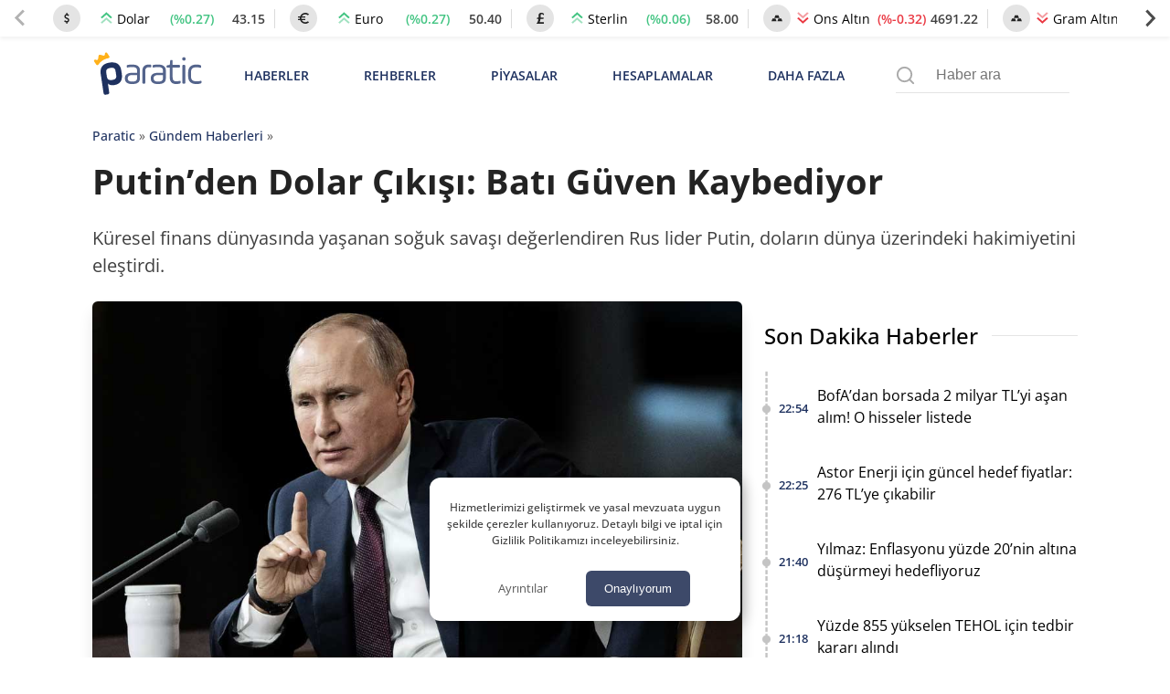

--- FILE ---
content_type: text/html; charset=UTF-8
request_url: https://paratic.com/putinden-dolar-cikisi-bati-guven-kaybediyor/
body_size: 35853
content:
<!doctype html>
<html lang="tr">

<head>
	<meta charset="UTF-8">
	<meta name="viewport" content="width=device-width, initial-scale=1, maximum-scale=5, viewport-fit=cover">
	<meta name="theme-color" content="#1e315f">
	<meta name="format-detection" content="telephone=no">  
	<meta name='robots' content='index, follow, max-image-preview:large, max-snippet:-1, max-video-preview:-1' />

	<!-- This site is optimized with the Yoast SEO Premium plugin v21.6 (Yoast SEO v25.8) - https://yoast.com/wordpress/plugins/seo/ -->
	<title>Putin’den Dolar Çıkışı: Batı Güven Kaybediyor | Paratic</title>
	<!-- / Yoast SEO Premium plugin. -->



<!-- yazı meta -->
<link rel="canonical" href="https://paratic.com/putinden-dolar-cikisi-bati-guven-kaybediyor/">
<meta name="description" content="Küresel finans dünyasında yaşanan soğuk savaşı değerlendiren Rus lider Putin, doların dünya üzerindeki hakimiyetini eleştirdi.">
<meta property="og:title" content="Putin’den Dolar Çıkışı: Batı Güven Kaybediyor | Paratic">
<meta property="og:description" content="Küresel finans dünyasında yaşanan soğuk savaşı değerlendiren Rus lider Putin, doların dünya üzerindeki hakimiyetini eleştirdi.">
<meta property="og:url" content="https://paratic.com/putinden-dolar-cikisi-bati-guven-kaybediyor/">
<meta property="og:type" content="article">
<meta property="og:image" content="https://img.paratic.com/dosya/2023/09/putinden-dolar-cikisi-bati-guven-kaybediyor.jpg">
<meta property="og:image:width" content="1200">
<meta property="og:image:height" content="650">

<meta property="fb:admins" content="1356517396">
<meta property="fb:app_id" content="1653322518329834">

<meta name="twitter:card" content="summary_large_image">
<meta name="twitter:site" content="@paraticcom">
<meta name="twitter:title" content="Putin’den Dolar Çıkışı: Batı Güven Kaybediyor | Paratic">
<meta name="twitter:image" content="https://img.paratic.com/dosya/2023/09/putinden-dolar-cikisi-bati-guven-kaybediyor.jpg">
<meta name="twitter:description" content="Küresel finans dünyasında yaşanan soğuk savaşı değerlendiren Rus lider Putin, doların dünya üzerindeki hakimiyetini eleştirdi.">
<meta property="og:site_name" content="Paratic Haber">



<script type="application/ld+json">
  {"@context":"https:\/\/schema.org","@type":"WebSite","url":"https:\/\/paratic.com\/","name":"Paratic","description":"Paratic'te ekonomi ve finans d\u00fcnyas\u0131nda olup biten son dakika geli\u015fmeleri bulabileceksiniz.","potentialAction":{"@type":"SearchAction","target":"https:\/\/paratic.com\/?s={search}","query-input":"required name=search"}}</script>

  <script type="application/ld+json">
    {
      "@context": "https://schema.org",
      "@type": "BreadcrumbList",
      "itemListElement": [{
        "@type": "ListItem",
        "position": 1,
        "item": {
          "@id": "https://paratic.com/",
          "name": "Paratic"
        }
      }, {
        "@type": "ListItem",
        "position": 2,
        "item": {
          "@id": "https://paratic.com/gundem-haberleri/",
          "name": "Gündem Haberleri"
        }
      }, {
        "@type": "ListItem",
        "position": 3,
        "item": {
          "@id": "https://paratic.com/putinden-dolar-cikisi-bati-guven-kaybediyor/",
          "name": "Putin’den Dolar Çıkışı: Batı Güven Kaybediyor "
        }
      }]
    }
  </script>


    <script type="application/ld+json">
    {"@context":"https:\/\/schema.org","mainEntityOfPage":{"@type":"WebPage","@id":"https:\/\/paratic.com\/putinden-dolar-cikisi-bati-guven-kaybediyor\/"},"@type":"NewsArticle","inLanguage":"tr-TR","articleSection":"G\u00fcndem Haberleri","headline":"Putin\u2019den Dolar \u00c7\u0131k\u0131\u015f\u0131: Bat\u0131 G\u00fcven Kaybediyor ","alternativeHeadline":"Putin\u2019den Dolar \u00c7\u0131k\u0131\u015f\u0131: Bat\u0131 G\u00fcven Kaybediyor ","image":{"@type":"ImageObject","url":"https:\/\/img.paratic.com\/dosya\/2023\/09\/putinden-dolar-cikisi-bati-guven-kaybediyor.jpg","width":"1000","height":"600"},"datePublished":"2023-09-12T09:59:51+00:00","dateModified":"2023-09-12T09:59:51+00:00","description":"K\u00fcresel finans d\u00fcnyas\u0131nda ya\u015fanan so\u011fuk sava\u015f\u0131 de\u011ferlendiren Rus lider Putin, dolar\u0131n d\u00fcnya \u00fczerindeki hakimiyetini ele\u015ftirdi.","articleBody":"Rusya&amp;#8217;n\u0131n Vladivostok kentinde d\u00fczenlenen 8. Do\u011fu Ekonomi Forumu&amp;#8217;na kat\u0131lan Rus lider Vladimir Putin, d\u00fcnya g\u00fcndemine ili\u015fkin konu\u015ftu. Panel oturumunda yapt\u0131\u011f\u0131 konu\u015fmada Rusya\u2019n\u0131n 21. y\u00fczy\u0131ldaki stratejik hedeflerine de\u011finen Putin, Uzakdo\u011fu&amp;#8217;yu i\u015faret etti. Uzakdo\u011fu&amp;#8217;daki hedeflerinden asla vazge\u00e7meyeceklerini ifade ederek, k\u00fcresel ekonomide d\u00fczlemin de\u011fi\u015fti\u011fini s\u00f6yledi. Rus lider, &amp;#8220;K\u00fcresel ekonominin son y\u0131llarda nas\u0131l de\u011fi\u015fti\u011fini ve de\u011fi\u015fmeye devam etti\u011fini \u00e7ok iyi biliyor ve g\u00f6r\u00fcyoruz. Buna ba\u015fta Bat\u0131l\u0131 \u00fclkeler olmak \u00fczere baz\u0131 \u00fclkelerin bir\u00e7ok a\u00e7\u0131dan bizzat olu\u015fturduklar\u0131 ve geli\u015ftirdikleri finansal, ticari ve ekonomik ili\u015fkiler sistemini kendi elleriyle yok etmeleri yol a\u00e7t\u0131&amp;#8221; dedi. Dolarla \u00d6demelerin S\u0131n\u0131rland\u0131r\u0131lmas\u0131 Bat\u0131\u2019ya G\u00fcveni Sarst\u0131 \u00dclkelerin yerli para birimleriyle k\u00fcresel ekonomide varl\u0131k g\u00f6stermesi tezine at\u0131f yapan Putin, dolarla \u00f6demelerin s\u0131n\u0131rland\u0131r\u0131lmas\u0131n\u0131n Bat\u0131\u2019daki g\u00fcveni sarst\u0131\u011f\u0131n\u0131 savundu. Rusya Devlet Ba\u015fkan\u0131, &amp;#8220;Dolarla \u00f6demelerin s\u0131n\u0131rland\u0131r\u0131lmas\u0131n\u0131 ele alal\u0131m. Bu neye yol a\u00e7\u0131yor? T\u00fcm \u00fclkelerin kendi enstr\u00fcmanlar\u0131n\u0131 kurmay\u0131, yeni \u00f6deme sistemleri geli\u015ftirmeyi d\u00fc\u015f\u00fcnmeye ba\u015flamas\u0131na, birikimlerini ABD&amp;#8217;de veya Avrupa&amp;#8217;da herhangi bir yerde tutman\u0131n, bu \u00fclkelerin hisselerine yat\u0131r\u0131m yapman\u0131n iyi olup olmad\u0131\u011f\u0131n\u0131 d\u00fc\u015f\u00fcnmeye ba\u015flamas\u0131na yol a\u00e7\u0131yor&amp;#8221; diye konu\u015ftu. \u201cRuble Kurunda Sorun G\u00f6rm\u00fcyorum\u201d Rusya para birimi rublenin dolar kar\u015f\u0131s\u0131nda ya\u015fad\u0131\u011f\u0131 de\u011fer kayb\u0131n\u0131 de\u011ferlendiren Putin, bu durumun Rusya Merkez Bankas\u0131&amp;#8217;n\u0131n, h\u00fck\u00fcmeti ve finans kurumlar\u0131n\u0131 ilgilendirdi\u011fini belirtti Bu nedenle s\u00f6z konusu \u00f6znelerin rublenin de\u011fer kayb\u0131na y\u00f6nelik yo\u011fun bir \u00e7al\u0131\u015fma y\u00fcr\u00fctmesi gerekti\u011fini s\u00f6yleyerek \u015f\u00f6yle ekledi: &amp;#8220;Genel olarak burada a\u015f\u0131lamayacak sorunlar, zorluklar g\u00f6rm\u00fcyorum. Bu en b\u00fcy\u00fck ihracat\u00e7\u0131lar\u0131n d\u00f6viz cinsinden cirolar\u0131n\u0131n geri \u00f6denmesi veya k\u0131smen geri \u00f6denmemesi de dahil bir\u00e7ok fakt\u00f6rle ba\u011flant\u0131l\u0131. Dolar\u0131n 60 ruble oldu\u011fu d\u00f6nemde, ithalata y\u00f6nelik lojistik zincirlerin kurulmam\u0131\u015f olmas\u0131yla da ba\u011flant\u0131l\u0131. Art\u0131k Rusya&amp;#8217;ya giderek daha fazla miktarda ithalat giriyor, bu da d\u00f6vize talebin giderek artmas\u0131 anlam\u0131na geliyor. Ba\u015fka fakt\u00f6rler de var ancak genel olarak bunlar y\u00f6netilebilir fakt\u00f6rler.\u201d (AA)","isAccessibleForFree":"true","author":{"@type":"Person","name":"Seda Namdar","description":"Seda Namdar, 2017 y\u0131l\u0131nda Kocaeli \u00dcniversitesi \u0130leti\u015fim Fak\u00fcltesi Gazetecilik B\u00f6l\u00fcm\u00fc\u2019nden birincilik derecesiyle mezun oldu. \u00d6\u011frencili\u011fi s\u00fcresince \u00e7e\u015fitli gazete ve haber ajanslar\u0131nda muhabir ve edit\u00f6r olarak g\u00f6rev ald\u0131. Y\u00fcksek lisans e\u011fitimini de mezun oldu\u011fu \u00fcniversitede gazetecilik alan\u0131nda tamamlad\u0131. Y\u00fcksek lisans d\u00f6neminde ger\u00e7ekle\u015ftirdi\u011fi tez \u00e7al\u0131\u015fmas\u0131nda sosyal a\u011flar\u0131 ele alarak, YouTube \u00f6zelinde ele\u015ftirel s\u00f6ylem analizi \u00e7al\u0131\u015fmas\u0131 ger\u00e7ekle\u015ftirdi. Master d\u00f6neminde Kocaeli \u00dcniversitesi\u2019nde \u00f6\u011frenci asistan\u0131 olarak g\u00f6rev yapt\u0131. Asistanl\u0131\u011f\u0131 s\u00fcrecince \u00e7e\u015fitli bilimsel \u00e7al\u0131\u015fmalar\u0131 y\u00f6netti. Akademik kariyerinde medya ekonomisi, siyasal ileti\u015fim, sosyal a\u011flar, dijital d\u00f6n\u00fc\u015f\u00fcm, g\u00f6sterge bilimsel analiz ve toplumsal cinsiyet gibi \u00e7e\u015fitli konularda makaleler kaleme ald\u0131. Kariyerine bas\u0131n sekt\u00f6r\u00fcnde ilerleme karar\u0131 ald\u0131ktan sonra Paratic \u00e7at\u0131s\u0131 alt\u0131nda ekonomi g\u00fcndemini ve g\u00fcncel geli\u015fmeleri takip etmeye ba\u015flad\u0131. \u015eu anda Paratic.com\u2019da i\u00e7erik edit\u00f6r\u00fc olarak ekonomi ve finans haberleri kaleme almaktad\u0131r. Paratic Ailesi&#039;ne k\u0131sa s\u00fcrede adapte olan Seda, bu ba\u015far\u0131s\u0131n\u0131 yaz\u0131lar\u0131na da aktararak bir okur kitlesi kazanmay\u0131 ba\u015fard\u0131. Ayn\u0131 zamanda fikir ve \u00f6nerileriyle sitenin geli\u015fimine katk\u0131 sa\u011flamaktad\u0131r. Habercili\u011fini ise her ge\u00e7en g\u00fcn biraz daha ileri g\u00f6t\u00fcrmektedir. ","url":"https:\/\/paratic.com\/author\/sedanamdar\/","jobTitle":{"@type":"DefinedTerm","name":"Edit\u00f6r"},"image":{"@type":"ImageObject","url":"https:\/\/img.paratic.com\/assets\/authorCovers\/profilePictures\/500\/sedanamdar.jpg","height":500,"width":500}},"publisher":{"@type":"NewsMediaOrganization","name":"Paratic","url":"https:\/\/paratic.com\/","logo":{"@type":"ImageObject","url":"https:\/\/img.paratic.com\/cdn-img\/logo\/paratic-blue-logo.png","width":"191","height":"80"},"knowsLanguage":"tr_TR","knowsAbout":"https:\/\/paratic.com\/iletisim\/","ownershipFundingInfo":"https:\/\/paratic.com\/kunye\/","diversityPolicy":"https:\/\/paratic.com\/kunye\/","publishingPrinciples":"https:\/\/paratic.com\/kurumsal\/#gizlilik-politikasi","address":{"@type":"PostalAddress","streetAddress":"Tabaklar Mahallesi Tekel Sokak Semih \u0130\u015f Han\u0131 Kat: 4 Daire: 39","addressLocality":"Bolu Merkez","addressRegion":"Bolu","postalCode":"14100","addressCountry":"TR"},"contactPoint":{"@type":"ContactPoint","telephone":"+90 374 213 16 00","contactType":"Ofis \u0130leti\u015fim","contactOption":"\u00dccretsiz","areaServed":"TR"},"sameAs":["https:\/\/www.facebook.com\/paratic\/","https:\/\/www.instagram.com\/paraticcom\/","https:\/\/x.com\/paraticcom"],"parentOrganization":{"@type":"Organization","name":"RSS Interactive Bili\u015fim Ticaret Ltd. \u015eti.","logo":"https:\/\/img.paratic.com\/cdn-img\/logo\/rss-interactive-logo-v1.png","image":"https:\/\/img.paratic.com\/cdn-img\/logo\/rss-interactive-logo-v1.png","url":"https:\/\/rss.com.tr\/","alternateName":"RSS Interactive","address":{"@type":"PostalAddress","streetAddress":"Tabaklar Mahallesi Tekel Sokak Semih \u0130\u015f Han\u0131 Kat: 4 Daire: 39","addressLocality":"Bolu Merkez","addressRegion":"Bolu","postalCode":"14100","addressCountry":"TR"},"telephone":"+903742131600","sameAs":["https:\/\/www.facebook.com\/rssinteractive","https:\/\/x.com\/RssInteractive","https:\/\/www.instagram.com\/rssinteractive\/","https:\/\/www.linkedin.com\/company\/rss-interactive\/","https:\/\/www.youtube.com\/@rssinteractive"]}},"keywords":["Putin"]}  </script>
<style id='wp-img-auto-sizes-contain-inline-css'>
img:is([sizes=auto i],[sizes^="auto," i]){contain-intrinsic-size:3000px 1500px}
/*# sourceURL=wp-img-auto-sizes-contain-inline-css */
</style>
<link rel='stylesheet' id='wpel-style-css' href='https://paratic.com/wp-content/plugins/wp-external-links/public/css/wpel.css?ver=2.63' media='all' />
  <link rel="preload" href="https://img.paratic.com/assets/css/bootstrap-grid.min.css" as="style" onload="this.onload=null;this.rel='stylesheet'">
  <link rel="preload" href="https://img.paratic.com/assets/css/defer.build.v2.0.3.css" as="style" onload="this.onload=null;this.rel='stylesheet'">
  <link rel="stylesheet" href="https://img.paratic.com/assets/css/bootstrap-grid.min.css">
  <link rel="stylesheet" href="https://img.paratic.com/assets/css/defer.build.v2.0.3.css">

  	<link rel="preconnect" href="https://img.paratic.com">
	<link rel="dns-prefetch" href="https://img.paratic.com" />  
	<link rel="icon" href="https://paratic.com/favicon.ico">
	<link rel="preload" href="https://img.paratic.com/assets/css/common.bundle.v1.0.27.css" as="style" onload="this.onload=null;this.rel='stylesheet'"><link rel="stylesheet" href="https://img.paratic.com/assets/css/common.bundle.v1.0.27.css"><link rel="preload" href="https://img.paratic.com/assets/css/dist/single.bundle.v1.0.5.css" as="style"><link rel="stylesheet" href="https://img.paratic.com/assets/css/dist/single.bundle.v1.0.5.css">
	<style>
		.p-bnr a {
			overflow: hidden;
			aspect-ratio: 336 / 306;
		}

		.p-bnr a[data-gtmcode="9020"] {
			overflow: hidden;
			aspect-ratio: 452 / 205;
		}

		@media screen and (min-width: 768px) {
			.p-bnr a {
				overflow: hidden;
				aspect-ratio: 970 / 278;
			}

			.p-bnr a[data-gtmcode="1243"] {
				overflow: hidden;
				aspect-ratio: 336 /306;
			}

			.p-bnr a[data-gtmcode="104"] {
				overflow: hidden;
				aspect-ratio: 336 /306;
			}

			.p-bnr a[data-gtmcode="11"] {
				overflow: hidden;
				aspect-ratio: 336 /306;
			}

			.p-bnr a[data-gtmcode="106"] {
				overflow: hidden;
				aspect-ratio: 300 / 610;
			}

			.p-bnr a[data-gtmcode="9020"] {
				overflow: hidden;
				aspect-ratio: 810 / 124;
			}
		}
	</style>
	<link rel="preload" as="image" fetchpriority="high" href="https://img.paratic.com/dosya/2023/09/putinden-dolar-cikisi-bati-guven-kaybediyor-768x461.jpg">
	

		

	<script>
		!function(e,t,a,n,g){e[n]=e[n]||[],e[n].push({"gtm.start":(new Date).getTime(),event:"gtm.js"});var m=t.getElementsByTagName(a)[0],r=t.createElement(a);r.defer=!0,r.src="https://www.googletagmanager.com/gtm.js?id=GTM-TWRRWQ8",m.parentNode.insertBefore(r,m)}(window,document,"script","dataLayer");	</script>

</head>

<body class="wp-singular post-template-default single single-post postid-734820 single-format-standard wp-theme-ParaticWeb no-sidebar">
	<div class="andrAppFrame">
  <div class="close-app-banner">
    <svg class="close_icon" xmlns="http://www.w3.org/2000/svg" width="20" height="20" viewBox="0 0 24 24">
      <path d="M12 2c5.514 0 10 4.486 10 10s-4.486 10-10 10-10-4.486-10-10 4.486-10 10-10zm0-2c-6.627 0-12 5.373-12 12s5.373 12 12 12 12-5.373 12-12-5.373-12-12-12zm6 16.094l-4.157-4.104 4.1-4.141-1.849-1.849-4.105 4.159-4.156-4.102-1.833 1.834 4.161 4.12-4.104 4.157 1.834 1.832 4.118-4.159 4.143 4.102 1.848-1.849z"></path>
    </svg>
  </div>

  <svg class="app_logo" width="55px" height="55px" viewBox="0 0 181 181" fill="none" xmlns="http://www.w3.org/2000/svg">
    <path d="M37.0371 57.4154C35.9674 50.1817 40.0743 46.0988 47.0189 45.0713C54.7376 43.9281 59.146 46.899 60.1953 53.9856L60.7713 57.8697C61.8067 64.8624 58.8474 69.3218 52.1941 70.3033C49.135 70.757 46.7641 70.1672 45.1337 68.5222L46.4925 77.6979C46.8158 79.8817 46.3621 80.4949 44.1769 80.8218L43.3023 80.9485C41.1171 81.274 40.5039 80.8182 40.1799 78.6322L37.0371 57.4154ZM53.8587 55.0728C53.3497 51.6271 52.1759 50.4103 47.951 51.0358C43.8244 51.6438 42.8771 53.2764 43.3722 56.6246L43.9468 60.5094C44.4434 63.8619 45.824 65.1449 49.9506 64.534C54.0771 63.9216 54.9305 62.3094 54.4325 58.9576L53.8587 55.0728Z" fill="#353578" />
    <path d="M82.0241 61.6269C82.0241 66.4816 79.1813 68.538 72.8826 68.538C67.8516 68.538 64.66 66.5282 64.66 61.9771C64.66 57.426 67.6332 55.5917 73.5817 55.5917H78.7451V52.9659C78.7451 49.9928 76.7317 48.9843 73.0144 48.9843C71.0884 48.9843 69.4726 49.162 68.2048 49.4692C67.1533 49.6877 66.8031 49.4219 66.8031 48.3748V48.0231C66.8031 47.0197 67.0674 46.7575 68.1152 46.5376C69.5585 46.2303 71.1328 46.1007 72.8382 46.1007C78.9614 46.1007 82.0241 48.3755 82.0241 52.9667V61.6276V61.6276V61.6269ZM78.7459 58.1709H73.6268C69.7354 58.1709 67.9419 59.2195 67.9419 61.9778C67.9419 64.4726 69.5592 65.6966 72.8418 65.6966C76.865 65.6966 78.7466 64.7733 78.7466 61.498V58.1702L78.7459 58.1709Z" fill="#353578" />
    <path d="M88.0989 66.7044C88.0989 67.8833 87.8783 68.1018 86.6957 68.1018H86.2173C85.1221 68.1018 84.8156 67.8833 84.8156 66.7044V53.6694C84.8156 48.6362 87.3096 46.1007 92.2954 46.1007C92.8211 46.1007 93.301 46.1422 93.6957 46.1859C94.7886 46.3162 95.0093 46.6228 95.0093 47.7158V48.1534C95.0093 49.2479 94.7471 49.4692 93.6527 49.2908C93.1277 49.2479 92.69 49.2064 92.2975 49.2064C89.1504 49.2064 88.1004 50.6897 88.1004 53.8434V66.7044H88.0989Z" fill="#353578" />
    <path d="M111.755 61.6269C111.755 66.4816 108.913 68.538 102.615 68.538C97.583 68.538 94.3906 66.5282 94.3906 61.9771C94.3906 57.426 97.3652 55.5917 103.314 55.5917H108.474V52.9659C108.474 49.9928 106.462 48.9843 102.743 48.9843C100.82 48.9843 99.2024 49.162 97.9339 49.4692C96.8846 49.6877 96.5329 49.4219 96.5329 48.3748V48.0231C96.5329 47.0197 96.7958 46.7575 97.8458 46.5376C99.2891 46.2303 100.864 46.1007 102.572 46.1007C108.692 46.1007 111.756 48.3755 111.756 52.9667V61.6269H111.755ZM108.474 58.1709H103.355C99.4638 58.1709 97.6703 59.2195 97.6703 61.9778C97.6703 64.4726 99.2883 65.6966 102.571 65.6966C106.594 65.6966 108.474 64.7733 108.474 61.498V58.1709H108.474Z" fill="#353578" />
    <path d="M112.586 48.2491C112.586 47.2435 112.85 47.0228 113.768 46.8917L116.26 46.5415L116.743 42.037C116.787 41.118 117.049 40.8566 118.055 40.8566H118.361C119.281 40.8566 119.542 41.118 119.542 42.037V46.5415H126.63C127.725 46.5415 127.986 46.8058 127.986 47.8974V48.2935C127.986 49.3857 127.725 49.6508 126.63 49.6508H119.542V60.7598C119.542 64.1284 120.942 65.3969 123.569 65.3969C125.096 65.3969 126.41 65.2651 127.459 64.9585C128.464 64.7408 128.773 65.0007 128.773 66.0937V66.4913C128.773 67.3658 128.51 67.7583 127.416 68.0678C126.235 68.3715 124.964 68.5018 123.61 68.5018C118.709 68.5018 116.26 65.9226 116.26 60.7613V49.6501H113.768C112.763 49.6501 112.586 49.4753 112.586 48.4697V48.2491V48.2491Z" fill="#353578" />
    <path d="M134.545 39.8026C134.545 40.9844 133.627 41.9019 132.444 41.9019C131.22 41.9019 130.256 40.9844 130.256 39.8026C130.256 38.6215 131.221 37.661 132.444 37.661C133.626 37.661 134.545 38.6207 134.545 39.8026ZM130.782 47.937C130.782 46.8426 131.001 46.5382 132.182 46.5382H132.662C133.756 46.5382 134.062 46.8426 134.062 47.937V66.705C134.062 67.8839 133.756 68.1024 132.662 68.1024H132.182C131 68.1024 130.782 67.8839 130.782 66.705V47.937Z" fill="#353578" />
    <path d="M137.379 55.1578C137.379 49.4256 140.483 46.1007 147.132 46.1007C148.575 46.1007 149.844 46.2784 150.981 46.6694C152.03 47.0197 152.292 47.3233 152.292 48.3326V48.7695C152.292 49.8617 152.03 50.1683 150.981 49.8166C149.887 49.4219 148.621 49.2064 147.218 49.2064C142.319 49.2064 140.655 51.1302 140.655 55.1963V59.438C140.655 63.858 142.627 65.433 147.482 65.433C148.97 65.433 150.281 65.2568 151.418 64.8658C152.423 64.5155 152.73 64.8658 152.73 65.9602V66.3979C152.73 67.3183 152.427 67.6642 151.333 67.9715C150.107 68.3661 148.753 68.5394 147.261 68.5394C140.572 68.5394 137.38 65.6515 137.38 59.4853V55.1578H137.379Z" fill="#353578" />
    <path d="M55.3237 31.5181C53.7632 31.7519 52.8159 33.6823 54.155 35.0884C54.8286 35.7962 54.763 36.2899 54.4703 36.8972C53.8499 38.1897 52.8406 39.3242 51.2022 39.5659C48.5808 39.9541 46.8733 37.9953 46.314 36.2032C46.1218 35.5785 45.9892 35.1095 46.5121 34.4287C46.8718 33.9626 47.0975 33.3801 47.0043 32.7517C46.8347 31.599 45.7628 30.8104 44.6181 30.98C43.4683 31.1511 42.6746 32.2179 42.8457 33.367C42.9375 33.999 43.3227 34.4862 43.7989 34.8321C44.4965 35.336 44.5125 35.818 44.5081 36.4734C44.4877 38.3528 43.4232 40.7208 40.8039 41.1097C39.1662 41.3507 37.8701 40.557 36.9009 39.5019C36.4458 39.0031 36.2404 38.548 36.6773 37.6771C37.5555 35.944 36.0861 34.3704 34.5256 34.5983C33.378 34.7716 32.5843 35.8399 32.7525 36.9889C32.877 37.819 33.4661 38.4737 34.2227 38.6936C35.1402 38.9645 35.3149 39.9315 35.446 40.8199L36.5004 47.9421C37.83 44.3136 41.2641 42.1626 46.0402 41.4541C51.4069 40.6604 55.1701 41.8568 57.3218 45.0396H57.3269L56.2463 37.7368C56.1145 36.8491 56.0046 35.8712 56.8027 35.3505C57.4602 34.9195 57.8367 34.1221 57.7136 33.2934C57.5425 32.1444 56.4728 31.3514 55.3237 31.5181Z" fill="#FBB041" />
    <path d="M176.24 165.974C174.935 165.814 173.793 166.365 173.46 167.532C172.879 169.561 172.139 168.359 171.568 167.722C170.521 166.555 169.379 166.039 167.756 165.879C165.804 165.689 164.424 163.84 162.389 163.345C161.311 163.084 159.305 163.6 159.186 161.421C158.119 161.642 156.843 161.566 156.024 162.142C154.514 163.204 153.487 161.536 152.156 161.792C151.635 161.892 151.511 161.141 151.65 160.625C151.819 159.999 152.355 159.923 152.831 160.089C153.278 160.244 153.626 160.695 154.073 160.83C154.778 161.045 155.651 161.256 156.163 160.62C156.744 159.898 156.198 159.267 155.632 158.701C153.353 156.427 151.168 154.048 148.81 151.864C147.489 150.642 145.608 150.492 143.93 150.016C141.815 149.415 139.908 149.79 137.843 150.787C136.423 151.473 134.442 151.018 132.714 150.978C131.081 150.937 129.974 151.554 129.76 153.242C129.581 154.679 129.487 155.991 131.706 156.077C133.369 156.142 132.57 157.634 132.61 159.087C130.803 156.242 129.571 156.678 128.688 159.227C128.554 159.618 128.256 159.818 127.958 159.608C126.185 158.356 124.646 159.332 122.909 159.828C121.528 160.224 119.86 160.404 118.43 159.252C117.83 158.766 116.752 158.701 116.142 159.378C115.64 159.929 116.077 160.56 116.509 161.141C117.442 162.408 116.201 163.104 115.605 163.881C114.846 164.877 113.967 164.336 113.217 163.785C112.438 163.214 111.991 162.107 110.919 162.037C109.99 161.977 108.55 161.471 108.233 162.538C107.692 164.356 104.658 165.388 106.421 167.878C106.912 168.574 106.927 169.235 106.962 169.971L106.982 169.951C105.835 170.542 104.733 171.274 103.332 170.988C103.104 170.943 102.727 170.943 102.618 171.083C99.5096 175.08 93.8696 173.658 90.4091 176.894C90.1907 177.099 89.5949 177.074 89.5403 177.264C88.5424 180.836 85.6578 179.899 83.2499 179.919C75.6687 179.969 68.0825 179.939 60.4963 179.934C57.1451 179.934 54.5882 177.61 54.5584 174.194C54.5386 171.99 54.0769 170.623 51.8576 169.561C50.105 168.719 48.844 166.801 47.434 165.293C45.9942 163.755 44.3856 163.465 42.6181 164.527C41.7543 165.048 41.0493 165.093 40.4833 164.261C39.535 162.869 37.3704 163.074 36.7597 161.266C36.0646 159.212 38.0158 158.366 38.7406 156.998C39.5002 155.576 39.1378 154.854 38.12 153.888C36.1788 152.044 36.2285 151.188 38.5321 150.091C39.8081 149.485 39.8627 148.638 39.5449 147.717C39.1428 146.545 37.8221 146.755 37.2462 147.191C35.3149 148.643 34.0638 147.912 32.5893 146.429C30.8268 144.651 31.9538 142.978 32.8822 141.791C34.6199 139.562 36.0497 136.607 39.7187 136.993C40.667 137.093 41.4613 137.218 42.1216 137.969C42.5983 138.515 43.1196 139.177 43.9735 139.011C46.024 138.611 47.1311 140.023 48.3276 141.255C48.9383 141.881 49.4944 142.362 48.8191 143.524C48.0943 144.767 48.5709 146.074 50.249 146.74C50.5121 145.433 51.6789 144.556 51.5796 143.119C51.5448 142.583 51.8477 142.007 52.4136 142.102C54.5336 142.447 56.2216 140.724 58.3515 140.995C59.6176 141.155 60.6602 141.035 61.8318 139.617C62.7056 138.56 65.3568 137.809 67.3179 138.535C68.5095 138.976 69.3237 138.846 70.5004 138.465C72.1387 137.939 73.936 136.978 75.6042 139.362C76.3936 140.494 78.9206 140.404 80.6732 140.809C80.7675 140.829 81.0704 140.334 81.12 140.053C81.1945 139.617 81.0009 139.227 80.5094 139.131C79.8838 139.011 79.2483 138.931 78.4242 138.806C79.0199 137.328 80.6931 136.587 80.281 134.754C82.3861 136.311 84.6847 136.662 86.8494 137.338C86.899 138.12 86.2933 138.585 85.8912 138.706C82.9322 139.592 84.5358 140.794 85.638 141.916C86.1295 142.417 86.5912 143.194 87.4849 142.863C88.4282 142.512 88.0757 141.616 88.1651 140.92C88.2048 140.594 88.0658 140.043 88.2147 139.953C92.1965 137.634 89.2474 133.291 90.9801 130.276C91.5759 129.234 91.2383 127.927 89.441 128.052C88.8055 128.097 88.1601 127.962 87.4799 127.906C88.5027 125.152 87.8225 122.847 85.211 121.776C83.657 121.139 81.9839 122.166 81.3782 123.769C80.6434 125.713 79.3228 126.484 77.5801 125.983C75.4205 125.362 73.8218 127.766 71.6869 126.83C71.4933 125.362 74.2388 124.936 72.8636 123.003C72.0643 121.881 71.4784 120.613 70.4507 119.637C69.8847 119.096 69.0308 118.51 69.5471 117.548C70.0188 116.666 70.689 115.98 71.8756 116.025C73.6878 116.095 75.4999 116.06 77.317 116.05C78.8958 116.04 80.42 115.755 80.4051 118.309C80.3952 120.263 82.3662 119.451 83.384 119.567C84.928 119.737 83.6719 117.924 84.6252 117.358C85.8515 118.024 87.1622 118.53 88.5374 117.303C88.8899 116.987 89.6396 117.122 90.2056 117.047C91.5362 116.877 92.4596 117.548 92.966 118.67C93.2589 119.311 93.4178 120.288 92.7476 120.754C91.8291 121.395 90.6673 121.185 89.6446 120.909C88.9445 120.719 88.4629 119.652 87.3806 120.528C88.4828 122.156 90.3098 123.283 90.5382 125.607C90.5928 126.173 92.8965 126.825 94.1873 126.88C95.7264 126.945 94.5349 124.976 95.4931 124.375C96.2279 124.44 95.9647 125.147 96.2179 125.512C96.7591 126.294 97.5386 126.078 98.2386 125.978C99.1621 125.853 99.0777 125.041 99.0032 124.405C98.8741 123.278 97.9507 122.176 98.9535 121.034C97.0222 119.441 97.7272 116.035 94.9271 115.049C93.671 114.608 93.0057 113.381 91.6901 112.89C89.2474 111.983 88.5176 112.199 87.7778 114.663C87.5743 115.339 87.0033 116.045 86.1543 115.95C85.0621 115.825 84.372 115.069 84.2528 113.992C83.9549 111.292 86.0699 111.162 87.8672 110.841C87.753 109.919 87.1423 110.14 86.7104 110.085C86.065 110.01 85.3004 110.13 85.2309 109.173C85.1514 108.041 86.0501 108.261 86.7253 108.016C90.0467 106.809 93.2639 106.649 96.6648 107.941C98.04 108.467 99.7678 108.066 101.332 108.066C104.827 108.066 108.114 109.098 111.49 109.849C115.407 110.721 119.329 111.522 123.028 113.085C126.93 114.733 131.031 115.955 134.591 118.4C137.053 120.093 139.853 121.179 142.356 122.873C144.098 124.05 145.747 125.412 147.395 126.654C152.161 130.256 156.744 134.183 160.562 138.831C166.708 146.314 171.876 154.459 175.957 163.284C176.359 164.161 176.176 165.078 176.22 165.984L176.206 165.999L176.24 165.974ZM122.789 154.384H122.799C122.799 153.717 122.809 153.051 122.799 152.39C122.775 151.288 123.211 149.941 121.28 149.986C119.552 150.026 119.89 151.243 119.84 152.275C119.786 153.447 120.208 154.629 118.445 155.245C117.462 155.591 117.343 157.239 118.555 157.81C119.647 158.331 120.744 159.613 122.144 158.812C123.42 158.08 122.601 156.698 122.785 155.626C122.854 155.225 122.794 154.794 122.794 154.379L122.789 154.384Z" fill="#D8D8D8" />
    <path d="M25.7916 136.176C25.7916 136.993 26.0299 137.754 25.7519 138.095C24.0986 140.128 25.032 142.037 26.1342 143.71C27.1917 145.322 27.3257 147.546 29.5896 148.468C30.7216 148.929 31.9529 150.051 31.7791 151.769C31.7146 152.41 32.082 152.886 32.5636 153.237C34.6041 154.719 35.0956 156.793 34.7034 159.142C34.4154 160.845 35.4332 162.122 35.9495 163.56C36.0786 163.916 36.4559 164.216 36.7836 164.457C37.3893 164.897 38.9284 163.5 38.7546 165.634C38.6156 167.352 38.3128 169.3 36.8432 169.821C33.6409 170.958 32.0274 173.503 30.2549 176.012C30.0315 176.328 29.7535 176.773 29.8081 177.104C30.2996 180.049 28.4924 179.989 26.432 179.964C20.4197 179.889 14.4073 179.949 8.39995 179.934C5.62464 179.929 6.97625 179.934 5.00013 179.934C4.78664 175.366 5.92253 167.893 7.57083 163.575C9.80499 157.72 13.1215 152.58 16.3287 147.381C17.6444 145.242 19.0345 142.858 21.1297 141.23C22.8773 139.873 23.1156 137.218 25.8015 136.186L25.7916 136.176Z" fill="#D8D8D8" />
    <path d="M106.957 169.971C107.776 169.971 108.466 170.212 109.241 170.593C110.571 171.249 112.066 171.334 113.302 170.047C113.734 169.596 114.161 169.115 114.891 168.955C117.522 168.384 120.128 168.308 122.75 168.985C123.276 169.12 123.807 169.305 123.723 169.881C123.296 172.872 126.042 174.82 125.957 177.875C127.456 176.944 128.181 176.313 127.099 174.645C126.498 173.718 125.649 172.631 125.798 171.284C125.868 170.678 125.912 170.102 126.692 170.052C127.451 170.001 127.794 170.472 127.71 171.123C127.526 172.501 128.489 173.453 128.961 174.535C130.411 177.891 129.293 179.934 125.763 179.939C123.574 179.939 121.389 179.939 118.828 179.939C120.218 177.805 120.119 176.643 117.999 175.386C115.864 174.119 113.962 172.962 111.361 172.837C109.628 172.751 107.702 172.05 106.972 169.956L106.952 169.976L106.957 169.971Z" fill="#D8D8D8" />
    <path d="M75.3411 109.183C77.471 109.399 78.9058 107.695 80.8818 108.046C81.6066 108.176 82.1875 108.327 82.1925 109.188C82.1925 110.075 82.5301 111.046 81.8003 111.788C81.6265 111.968 80.9215 111.958 80.9066 111.908C80.0576 108.863 76.8355 111.552 75.3411 109.183Z" fill="#D8D8D8" />
    <path d="M137.813 179.734C138.503 178.066 139.595 177.675 141.02 178.066C141.616 178.231 141.77 178.902 141.477 179.263C140.469 180.5 139.193 179.859 137.818 179.729L137.813 179.734Z" fill="#D8D8D8" />
    <path d="M176.25 165.959C176.623 166.019 177.045 166.014 176.995 166.58C176.99 166.64 176.896 166.736 176.836 166.741C176.28 166.776 176.285 166.35 176.235 165.974L176.25 165.959Z" fill="#D8D8D8" />
    <path d="M122.785 154.384C122.785 154.799 122.844 155.225 122.775 155.631C122.586 156.708 123.41 158.085 122.134 158.817C120.739 159.618 119.642 158.336 118.545 157.815C117.338 157.244 117.452 155.591 118.435 155.25C120.203 154.634 119.776 153.452 119.83 152.28C119.88 151.248 119.543 150.031 121.27 149.991C123.202 149.946 122.765 151.293 122.79 152.395C122.804 153.061 122.79 153.722 122.79 154.389H122.78L122.785 154.384Z" fill="#FDFDFD" />
  </svg>
  <div class="andrAppContent">
    <span class="andrAppName">Paratic Haber: Ekonomi, Finans </span>
    <span class="andrPublisher">RSS Interactive</span>
  </div>
  <button id="appBnrBtn" data-gtmcode="111">İNDİR</button>

</div>	
<div class="component" data-component="true" data-componentname="header_price_boxes">
	<div class="header_price_boxes_prices">
		 <div class="splide header-slider-first" style="width:100%">
   <div class="splide__track">
     <ul class="splide__list">
                  <li class="splide__slide">
         		<div class="header_price_box noselect" data-symbol="USD/TRL">
			<span class="symbol">
									<svg width="12" height="12" viewBox="0 0 40 40" fill="none" xmlns="http://www.w3.org/2000/svg"> <path d="M29 26.4509C29 28.7277 28.3601 30.6882 27.0805 32.3326C25.8007 33.9769 24.1384 34.9926 22.0935 35.3795V39.2857C22.0935 39.494 22.0356 39.6652 21.9199 39.7991C21.8041 39.933 21.6562 40 21.4761 40H18.8717C18.7045 40 18.5598 39.9293 18.4377 39.7879C18.3155 39.6466 18.2544 39.4792 18.2544 39.2857V35.3795C17.4055 35.2455 16.5856 35.0149 15.7947 34.6875C15.0037 34.3601 14.351 34.029 13.8365 33.6942C13.3221 33.3594 12.8462 33.0022 12.4089 32.6228C11.9716 32.2433 11.6726 31.9643 11.5118 31.7857C11.3511 31.6071 11.2385 31.4732 11.1742 31.3839C10.9556 31.0714 10.9427 30.7664 11.1356 30.4688L13.1227 27.4554C13.2127 27.3065 13.3607 27.2173 13.5664 27.1875C13.7594 27.1577 13.9137 27.2247 14.0294 27.3884L14.068 27.433C15.5214 28.9062 17.084 29.8363 18.756 30.2232C19.2318 30.3423 19.7077 30.4018 20.1836 30.4018C21.2253 30.4018 22.1417 30.0818 22.9327 29.442C23.7236 28.8021 24.1191 27.8943 24.1191 26.7188C24.1191 26.3021 24.0227 25.9077 23.8298 25.5357C23.6368 25.1637 23.4214 24.8512 23.1835 24.5982C22.9455 24.3452 22.5693 24.0662 22.0549 23.7612C21.5404 23.4561 21.116 23.218 20.7816 23.0469C20.4472 22.8757 19.9328 22.6339 19.2383 22.3214C18.7367 22.0833 18.3412 21.8973 18.0518 21.7634C17.7624 21.6295 17.3669 21.4323 16.8654 21.1719C16.3638 20.9115 15.9619 20.6808 15.6596 20.4799C15.3574 20.279 14.994 20.0149 14.5696 19.6875C14.1452 19.3601 13.8012 19.0439 13.5375 18.7388C13.2738 18.4338 12.9941 18.0692 12.6983 17.6451C12.4025 17.221 12.1742 16.7894 12.0134 16.3504C11.8527 15.9115 11.7176 15.4167 11.6083 14.8661C11.499 14.3155 11.4443 13.7351 11.4443 13.125C11.4443 11.0714 12.0745 9.27083 13.3349 7.72321C14.5953 6.1756 16.2352 5.17857 18.2544 4.73214V0.714286C18.2544 0.520833 18.3155 0.353423 18.4377 0.212054C18.5598 0.0706845 18.7045 0 18.8717 0H21.4761C21.6562 0 21.8041 0.0669643 21.9199 0.200893C22.0356 0.334821 22.0935 0.505952 22.0935 0.714286V4.64286C22.8266 4.73214 23.5372 4.90327 24.2252 5.15625C24.9133 5.40923 25.4728 5.65848 25.9036 5.90402C26.3345 6.14955 26.7428 6.42857 27.1287 6.74107C27.5145 7.05357 27.7653 7.26935 27.8811 7.38839C27.9968 7.50744 28.0933 7.61161 28.1704 7.70089C28.3891 7.96875 28.4212 8.25149 28.2669 8.54911L26.7043 11.808C26.6014 12.0312 26.4535 12.1503 26.2605 12.1652C26.0805 12.2098 25.9069 12.1577 25.7397 12.0089C25.7011 11.9643 25.6078 11.875 25.4599 11.7411C25.312 11.6071 25.0612 11.41 24.7075 11.1496C24.3539 10.8891 23.9777 10.651 23.579 10.4353C23.1803 10.2195 22.7012 10.026 22.1417 9.85491C21.5822 9.68378 21.0324 9.59821 20.4922 9.59821C19.2704 9.59821 18.2737 9.91815 17.502 10.558C16.7303 11.1979 16.3445 12.0238 16.3445 13.0357C16.3445 13.4226 16.3991 13.7798 16.5085 14.1071C16.6178 14.4345 16.8075 14.7433 17.0776 15.0335C17.3477 15.3237 17.6017 15.5692 17.8396 15.7701C18.0775 15.971 18.4377 16.2016 18.92 16.4621C19.4023 16.7225 19.7913 16.9234 20.0871 17.0647C20.3829 17.2061 20.8331 17.4107 21.4376 17.6786C22.1192 17.9762 22.6401 18.2106 23.0002 18.3817C23.3603 18.5528 23.849 18.8132 24.4664 19.1629C25.0837 19.5126 25.5692 19.8289 25.9229 20.1116C26.2766 20.3943 26.6753 20.7664 27.119 21.2277C27.5627 21.689 27.9036 22.1615 28.1415 22.6451C28.3794 23.1287 28.582 23.6979 28.7492 24.3527C28.9164 25.0074 29 25.7068 29 26.4509Z" fill="#232323"/> </svg>							</span>
			<div class="header_price_box_arrow_name">
				<span class="arrow" data-symbol="USD/TRL" data-type="arrow"> <svg width="24" height="24" viewBox="0 0 24 24" fill="none" xmlns="http://www.w3.org/2000/svg"><path d="M6.7625 12.3153L12.5 7.17576L18.2375 12.3153L20 10.7331L12.5 4L5 10.7331L6.7625 12.3153Z" fill="#42C482"/><path d="M6.7625 19.0002L12.5 13.9431L18.2375 19.0002L20 17.4433L12.5 10.8184L5 17.4433L6.7625 19.0002Z" fill="#42C482" fill-opacity="0.5"/></svg></span>
				<a class="header_price_box_link" href="https://piyasa.paratic.com/doviz/dolar/" title="Dolar" data-wpel-link="internal">
					<span class="name">Dolar</span>
				</a>
			</div>
			<span class="change up" data-symbol="USD/TRL" data-type="change"> (%0.27) </span>
			<span class="price" data-symbol="USD/TRL" data-type="last" data-lastprice="43.1544"> 43.15</span>
		</div>

           <li class="splide__slide">
         		<div class="header_price_box noselect" data-symbol="EUR/TRL">
			<span class="symbol">
									<svg width="12" height="12" viewBox="0 0 40 40" fill="none" xmlns="http://www.w3.org/2000/svg"> <path d="M26.6667 34.4445C21.1 34.4445 16.2667 31.289 13.8555 26.6667H26.6667V22.2222H12.4111C12.3 21.5 12.2223 20.7555 12.2223 20C12.2223 19.2445 12.3001 18.5 12.4111 17.7778H26.6667V13.3333H13.8555C16.2667 8.71115 21.0889 5.55552 26.6667 5.55552C30.2555 5.55552 33.5333 6.86667 36.0555 9.03333L40 5.11115C36.4667 1.94448 31.7889 0 26.6667 0C17.9667 0 10.5778 5.56667 7.83333 13.3333H0V17.7778H6.8C6.71115 18.5111 6.66667 19.2445 6.66667 20C6.66667 20.7555 6.71115 21.4889 6.8 22.2222H0V26.6667H7.83333C10.5778 34.4333 17.9667 40 26.6667 40C31.7889 40 36.4667 38.0555 40 34.8889L36.0555 30.9555C33.5333 33.1222 30.2555 34.4445 26.6667 34.4445Z" fill="#232323"/> </svg>							</span>
			<div class="header_price_box_arrow_name">
				<span class="arrow" data-symbol="EUR/TRL" data-type="arrow"> <svg width="24" height="24" viewBox="0 0 24 24" fill="none" xmlns="http://www.w3.org/2000/svg"><path d="M6.7625 12.3153L12.5 7.17576L18.2375 12.3153L20 10.7331L12.5 4L5 10.7331L6.7625 12.3153Z" fill="#42C482"/><path d="M6.7625 19.0002L12.5 13.9431L18.2375 19.0002L20 17.4433L12.5 10.8184L5 17.4433L6.7625 19.0002Z" fill="#42C482" fill-opacity="0.5"/></svg></span>
				<a class="header_price_box_link" href="https://piyasa.paratic.com/doviz/euro/" title="Euro" data-wpel-link="internal">
					<span class="name">Euro</span>
				</a>
			</div>
			<span class="change up" data-symbol="EUR/TRL" data-type="change"> (%0.27) </span>
			<span class="price" data-symbol="EUR/TRL" data-type="last" data-lastprice="50.3984"> 50.40</span>
		</div>

           <li class="splide__slide">
         		<div class="header_price_box noselect" data-symbol="GBP/TRL">
			<span class="symbol">
									<svg width="12" height="12" viewBox="0 0 40 40" fill="none" xmlns="http://www.w3.org/2000/svg"> <path d="M25.9197 4.64376C29.1648 4.64376 30.0549 6.73946 30.9451 9.23404L34 5.77854C32.9819 2.15132 30.1815 0 24.5827 0C14.973 0 13.8287 6.23129 13.8287 11.6687V17.5632H9.11864L7.84677 22.323H13.5091C12.8093 28.7261 10.9641 34.7296 6 40H33.4288V34.1075H17.9623C19.9353 30.0833 20.7016 26.572 21.0194 22.3227H31.6447L32.9182 17.5628H21.2725V12.8029C21.2725 8.38456 21.5281 4.64376 25.9197 4.64376Z" fill="#232323"/> </svg>							</span>
			<div class="header_price_box_arrow_name">
				<span class="arrow" data-symbol="GBP/TRL" data-type="arrow"> <svg width="24" height="24" viewBox="0 0 24 24" fill="none" xmlns="http://www.w3.org/2000/svg"><path d="M6.7625 12.3153L12.5 7.17576L18.2375 12.3153L20 10.7331L12.5 4L5 10.7331L6.7625 12.3153Z" fill="#42C482"/><path d="M6.7625 19.0002L12.5 13.9431L18.2375 19.0002L20 17.4433L12.5 10.8184L5 17.4433L6.7625 19.0002Z" fill="#42C482" fill-opacity="0.5"/></svg></span>
				<a class="header_price_box_link" href="https://piyasa.paratic.com/doviz/sterlin/" title="Sterlin" data-wpel-link="internal">
					<span class="name">Sterlin</span>
				</a>
			</div>
			<span class="change up" data-symbol="GBP/TRL" data-type="change"> (%0.06) </span>
			<span class="price" data-symbol="GBP/TRL" data-type="last" data-lastprice="57.9969"> 58.00</span>
		</div>

           <li class="splide__slide">
         		<div class="header_price_box noselect" data-symbol="XAU/USD">
			<span class="symbol">
									<img class="lazyload" src="[data-uri]"  data-src="https://img.paratic.com/cdn-img/logo/header-price-boxes/gold.svg" alt="Ons Altın">
							</span>
			<div class="header_price_box_arrow_name">
				<span class="arrow" data-symbol="XAU/USD" data-type="arrow"> <svg width="24" height="24" viewBox="0 0 24 24" fill="none" xmlns="http://www.w3.org/2000/svg"><path d="M6.7625 10.7031L12.5 15.8319L18.2375 10.7031L20 12.2821L12.5 19.001L5 12.2821L6.7625 10.7031Z" fill="#EA3943"/><path d="M6.7625 4L12.5 9.12878L18.2375 4L20 5.57895L12.5 12.2979L5 5.57895L6.7625 4Z" fill="#EA3943" fill-opacity="0.5"/></svg></span>
				<a class="header_price_box_link" href="https://piyasa.paratic.com/altin/ons/" title="Ons Altın" data-wpel-link="internal">
					<span class="name">Ons Altın</span>
				</a>
			</div>
			<span class="change down" data-symbol="XAU/USD" data-type="change"> (%-0.32) </span>
			<span class="price" data-symbol="XAU/USD" data-type="last" data-lastprice="4462.19"> 4462.19</span>
		</div>

           <li class="splide__slide">
         		<div class="header_price_box noselect" data-symbol="XGLD">
			<span class="symbol">
									<img class="lazyload" src="[data-uri]"  data-src="https://img.paratic.com/cdn-img/logo/header-price-boxes/gold.svg" alt="Gram Altın">
							</span>
			<div class="header_price_box_arrow_name">
				<span class="arrow" data-symbol="XGLD" data-type="arrow"> <svg width="24" height="24" viewBox="0 0 24 24" fill="none" xmlns="http://www.w3.org/2000/svg"><path d="M6.7625 10.7031L12.5 15.8319L18.2375 10.7031L20 12.2821L12.5 19.001L5 12.2821L6.7625 10.7031Z" fill="#EA3943"/><path d="M6.7625 4L12.5 9.12878L18.2375 4L20 5.57895L12.5 12.2979L5 5.57895L6.7625 4Z" fill="#EA3943" fill-opacity="0.5"/></svg></span>
				<a class="header_price_box_link" href="https://piyasa.paratic.com/altin/gram/" title="Gram Altın" data-wpel-link="internal">
					<span class="name">Gram Altın</span>
				</a>
			</div>
			<span class="change down" data-symbol="XGLD" data-type="change"> (%-0.05) </span>
			<span class="price" data-symbol="XGLD" data-type="last" data-lastprice="6191.437"> 6191.44</span>
		</div>

           <li class="splide__slide">
         		<div class="header_price_box noselect" data-symbol="XGCEYREK">
			<span class="symbol">
									<img class="lazyload" src="[data-uri]"  data-src="https://img.paratic.com/cdn-img/logo/header-price-boxes/gold.svg" alt="Çeyrek Altın">
							</span>
			<div class="header_price_box_arrow_name">
				<span class="arrow" data-symbol="XGCEYREK" data-type="arrow"> <svg width="24" height="24" viewBox="0 0 24 24" fill="none" xmlns="http://www.w3.org/2000/svg"><path d="M6.7625 10.7031L12.5 15.8319L18.2375 10.7031L20 12.2821L12.5 19.001L5 12.2821L6.7625 10.7031Z" fill="#EA3943"/><path d="M6.7625 4L12.5 9.12878L18.2375 4L20 5.57895L12.5 12.2979L5 5.57895L6.7625 4Z" fill="#EA3943" fill-opacity="0.5"/></svg></span>
				<a class="header_price_box_link" href="https://piyasa.paratic.com/altin/ceyrek/" title="Çeyrek Altın" data-wpel-link="internal">
					<span class="name">Çeyrek Altın</span>
				</a>
			</div>
			<span class="change down" data-symbol="XGCEYREK" data-type="change"> (%-0.05) </span>
			<span class="price" data-symbol="XGCEYREK" data-type="last" data-lastprice="10123"> 10123.00</span>
		</div>

           <li class="splide__slide">
         		<div class="header_price_box noselect" data-symbol="THYAO">
			<span class="symbol">
									<img class="lazyload" src="[data-uri]"  data-src="https://img.paratic.com/cdn-img/logo/header-price-boxes/thyao.svg" alt="THYAO">
							</span>
			<div class="header_price_box_arrow_name">
				<span class="arrow" data-symbol="THYAO" data-type="arrow"> <svg width="24" height="24" viewBox="0 0 24 24" fill="none" xmlns="http://www.w3.org/2000/svg"><path d="M6.7625 12.3153L12.5 7.17576L18.2375 12.3153L20 10.7331L12.5 4L5 10.7331L6.7625 12.3153Z" fill="#42C482"/><path d="M6.7625 19.0002L12.5 13.9431L18.2375 19.0002L20 17.4433L12.5 10.8184L5 17.4433L6.7625 19.0002Z" fill="#42C482" fill-opacity="0.5"/></svg></span>
				<a class="header_price_box_link" href="https://piyasa.paratic.com/hisse-senetleri/thyao/" title="THYAO" data-wpel-link="internal">
					<span class="name">THYAO</span>
				</a>
			</div>
			<span class="change up" data-symbol="THYAO" data-type="change"> (%1.29) </span>
			<span class="price" data-symbol="THYAO" data-type="last" data-lastprice="294.5"> 294.50</span>
		</div>

           <li class="splide__slide">
         		<div class="header_price_box noselect" data-symbol="ASELS">
			<span class="symbol">
									<img class="lazyload" src="[data-uri]"  data-src="https://img.paratic.com/cdn-img/logo/header-price-boxes/asels.svg" alt="ASELS">
							</span>
			<div class="header_price_box_arrow_name">
				<span class="arrow" data-symbol="ASELS" data-type="arrow"> <svg width="24" height="24" viewBox="0 0 24 24" fill="none" xmlns="http://www.w3.org/2000/svg"><path d="M6.7625 10.7031L12.5 15.8319L18.2375 10.7031L20 12.2821L12.5 19.001L5 12.2821L6.7625 10.7031Z" fill="#EA3943"/><path d="M6.7625 4L12.5 9.12878L18.2375 4L20 5.57895L12.5 12.2979L5 5.57895L6.7625 4Z" fill="#EA3943" fill-opacity="0.5"/></svg></span>
				<a class="header_price_box_link" href="https://piyasa.paratic.com/hisse-senetleri/asels/" title="ASELS" data-wpel-link="internal">
					<span class="name">ASELS</span>
				</a>
			</div>
			<span class="change down" data-symbol="ASELS" data-type="change"> (%-0.28) </span>
			<span class="price" data-symbol="ASELS" data-type="last" data-lastprice="262.75"> 262.75</span>
		</div>

           <li class="splide__slide">
         		<div class="header_price_box noselect" data-symbol="PETKM">
			<span class="symbol">
									<img class="lazyload" src="[data-uri]"  data-src="https://img.paratic.com/cdn-img/logo/header-price-boxes/petkm.svg" alt="PETKM">
							</span>
			<div class="header_price_box_arrow_name">
				<span class="arrow" data-symbol="PETKM" data-type="arrow"> <svg width="24" height="24" viewBox="0 0 24 24" fill="none" xmlns="http://www.w3.org/2000/svg"><path d="M6.7625 10.7031L12.5 15.8319L18.2375 10.7031L20 12.2821L12.5 19.001L5 12.2821L6.7625 10.7031Z" fill="#EA3943"/><path d="M6.7625 4L12.5 9.12878L18.2375 4L20 5.57895L12.5 12.2979L5 5.57895L6.7625 4Z" fill="#EA3943" fill-opacity="0.5"/></svg></span>
				<a class="header_price_box_link" href="https://piyasa.paratic.com/hisse-senetleri/petkm/" title="PETKM" data-wpel-link="internal">
					<span class="name">PETKM</span>
				</a>
			</div>
			<span class="change down" data-symbol="PETKM" data-type="change"> (%-0.77) </span>
			<span class="price" data-symbol="PETKM" data-type="last" data-lastprice="16.65"> 16.65</span>
		</div>

           <li class="splide__slide">
         		<div class="header_price_box noselect" data-symbol="EUR/USD">
			<span class="symbol">
									<img class="lazyload" src="[data-uri]"  data-src="https://img.paratic.com/cdn-img/logo/header-price-boxes/eur-usd.svg" alt="EUR/USD">
							</span>
			<div class="header_price_box_arrow_name">
				<span class="arrow" data-symbol="EUR/USD" data-type="arrow"> <svg width="24" height="24" viewBox="0 0 24 24" fill="none" xmlns="http://www.w3.org/2000/svg"><path d="M6.7625 10.7031L12.5 15.8319L18.2375 10.7031L20 12.2821L12.5 19.001L5 12.2821L6.7625 10.7031Z" fill="#EA3943"/><path d="M6.7625 4L12.5 9.12878L18.2375 4L20 5.57895L12.5 12.2979L5 5.57895L6.7625 4Z" fill="#EA3943" fill-opacity="0.5"/></svg></span>
				<a class="header_price_box_link" href="https://piyasa.paratic.com/forex/parite/eur-usd/" title="EUR/USD" data-wpel-link="internal">
					<span class="name">EUR/USD</span>
				</a>
			</div>
			<span class="change down" data-symbol="EUR/USD" data-type="change"> (%-0.02) </span>
			<span class="price" data-symbol="EUR/USD" data-type="last" data-lastprice="1.16491"> 1.16</span>
		</div>

           <li class="splide__slide">
         		<div class="header_price_box noselect" data-symbol="USD/JPY">
			<span class="symbol">
									<img class="lazyload" src="[data-uri]"  data-src="https://img.paratic.com/cdn-img/logo/header-price-boxes/usd-jpy.svg" alt="USD/JPY">
							</span>
			<div class="header_price_box_arrow_name">
				<span class="arrow" data-symbol="USD/JPY" data-type="arrow"> <svg width="24" height="24" viewBox="0 0 24 24" fill="none" xmlns="http://www.w3.org/2000/svg"><path d="M6.7625 12.3153L12.5 7.17576L18.2375 12.3153L20 10.7331L12.5 4L5 10.7331L6.7625 12.3153Z" fill="#42C482"/><path d="M6.7625 19.0002L12.5 13.9431L18.2375 19.0002L20 17.4433L12.5 10.8184L5 17.4433L6.7625 19.0002Z" fill="#42C482" fill-opacity="0.5"/></svg></span>
				<a class="header_price_box_link" href="https://piyasa.paratic.com/forex/parite/usd-jpy/" title="USD/JPY" data-wpel-link="internal">
					<span class="name">USD/JPY</span>
				</a>
			</div>
			<span class="change up" data-symbol="USD/JPY" data-type="change"> (%0.08) </span>
			<span class="price" data-symbol="USD/JPY" data-type="last" data-lastprice="157.07"> 157.07</span>
		</div>

           <li class="splide__slide">
         		<div class="header_price_box noselect" data-symbol="EUR/GBP">
			<span class="symbol">
									<img class="lazyload" src="[data-uri]"  data-src="https://img.paratic.com/cdn-img/logo/header-price-boxes/eur-gbp.svg" alt="EUR/GBP">
							</span>
			<div class="header_price_box_arrow_name">
				<span class="arrow" data-symbol="EUR/GBP" data-type="arrow"> <svg width="24" height="24" viewBox="0 0 24 24" fill="none" xmlns="http://www.w3.org/2000/svg"><path d="M6.7625 12.3153L12.5 7.17576L18.2375 12.3153L20 10.7331L12.5 4L5 10.7331L6.7625 12.3153Z" fill="#42C482"/><path d="M6.7625 19.0002L12.5 13.9431L18.2375 19.0002L20 17.4433L12.5 10.8184L5 17.4433L6.7625 19.0002Z" fill="#42C482" fill-opacity="0.5"/></svg></span>
				<a class="header_price_box_link" href="https://piyasa.paratic.com/forex/parite/eur-gbp/" title="EUR/GBP" data-wpel-link="internal">
					<span class="name">EUR/GBP</span>
				</a>
			</div>
			<span class="change up" data-symbol="EUR/GBP" data-type="change"> (%0.05) </span>
			<span class="price" data-symbol="EUR/GBP" data-type="last" data-lastprice="0.8675"> 0.87</span>
		</div>

           <li class="splide__slide">
         		<div class="header_price_box noselect" data-symbol="COILUS,CFD">
			<span class="symbol">
									<img class="lazyload" src="[data-uri]"  data-src="https://img.paratic.com/cdn-img/logo/header-price-boxes/petrol.svg" alt="Ham Petrol">
							</span>
			<div class="header_price_box_arrow_name">
				<span class="arrow" data-symbol="COILUS,CFD" data-type="arrow"> <svg width="24" height="24" viewBox="0 0 24 24" fill="none" xmlns="http://www.w3.org/2000/svg"><path d="M6.7625 12.3153L12.5 7.17576L18.2375 12.3153L20 10.7331L12.5 4L5 10.7331L6.7625 12.3153Z" fill="#42C482"/><path d="M6.7625 19.0002L12.5 13.9431L18.2375 19.0002L20 17.4433L12.5 10.8184L5 17.4433L6.7625 19.0002Z" fill="#42C482" fill-opacity="0.5"/></svg></span>
				<a class="header_price_box_link" href="https://piyasa.paratic.com/forex/emtia/ham-petrol/" title="Ham Petrol" data-wpel-link="internal">
					<span class="name">Ham Petrol</span>
				</a>
			</div>
			<span class="change up" data-symbol="COILUS,CFD" data-type="change"> (%0.5) </span>
			<span class="price" data-symbol="COILUS,CFD" data-type="last" data-lastprice="58.05"> 58.05</span>
		</div>

           <li class="splide__slide">
         		<div class="header_price_box noselect" data-symbol="XSLV">
			<span class="symbol">
									<img class="lazyload" src="[data-uri]"  data-src="https://img.paratic.com/cdn-img/logo/header-price-boxes/gumus.svg" alt="Gram Gümüş">
							</span>
			<div class="header_price_box_arrow_name">
				<span class="arrow" data-symbol="XSLV" data-type="arrow"> <svg width="24" height="24" viewBox="0 0 24 24" fill="none" xmlns="http://www.w3.org/2000/svg"><path d="M6.7625 10.7031L12.5 15.8319L18.2375 10.7031L20 12.2821L12.5 19.001L5 12.2821L6.7625 10.7031Z" fill="#EA3943"/><path d="M6.7625 4L12.5 9.12878L18.2375 4L20 5.57895L12.5 12.2979L5 5.57895L6.7625 4Z" fill="#EA3943" fill-opacity="0.5"/></svg></span>
				<a class="header_price_box_link" href="https://piyasa.paratic.com/forex/emtia/gumus-gram/" title="Gram Gümüş" data-wpel-link="internal">
					<span class="name">Gram Gümüş</span>
				</a>
			</div>
			<span class="change down" data-symbol="XSLV" data-type="change"> (%-0.84) </span>
			<span class="price" data-symbol="XSLV" data-type="last" data-lastprice="105.5406"> 105.54</span>
		</div>

           <li class="splide__slide">
         		<div class="header_price_box noselect" data-symbol="XU100">
			<span class="symbol">
									<img class="lazyload" src="[data-uri]"  data-src="https://img.paratic.com/cdn-img/logo/header-price-boxes/tl.svg" alt="BİST 100">
							</span>
			<div class="header_price_box_arrow_name">
				<span class="arrow" data-symbol="XU100" data-type="arrow"> <svg width="24" height="24" viewBox="0 0 24 24" fill="none" xmlns="http://www.w3.org/2000/svg"><path d="M6.7625 12.3153L12.5 7.17576L18.2375 12.3153L20 10.7331L12.5 4L5 10.7331L6.7625 12.3153Z" fill="#42C482"/><path d="M6.7625 19.0002L12.5 13.9431L18.2375 19.0002L20 17.4433L12.5 10.8184L5 17.4433L6.7625 19.0002Z" fill="#42C482" fill-opacity="0.5"/></svg></span>
				<a class="header_price_box_link" href="https://piyasa.paratic.com/borsa/xu100-bist-100/" title="BİST 100" data-wpel-link="internal">
					<span class="name">BİST 100</span>
				</a>
			</div>
			<span class="change up" data-symbol="XU100" data-type="change"> (%0.49) </span>
			<span class="price" data-symbol="XU100" data-type="last" data-lastprice="12087.97"> 12087.97</span>
		</div>

           <li class="splide__slide">
         		<div class="header_price_box noselect" data-symbol="BTC">
			<span class="symbol">
									<img class="lazyload" src="[data-uri]"  data-src="https://img.paratic.com/cdn-img/logo/header-price-boxes/bitcoin.svg" alt="Bitcoin">
							</span>
			<div class="header_price_box_arrow_name">
				<span class="arrow" data-symbol="BTC" data-type="arrow"> <svg width="24" height="24" viewBox="0 0 24 24" fill="none" xmlns="http://www.w3.org/2000/svg"><path d="M6.7625 10.7031L12.5 15.8319L18.2375 10.7031L20 12.2821L12.5 19.001L5 12.2821L6.7625 10.7031Z" fill="#EA3943"/><path d="M6.7625 4L12.5 9.12878L18.2375 4L20 5.57895L12.5 12.2979L5 5.57895L6.7625 4Z" fill="#EA3943" fill-opacity="0.5"/></svg></span>
				<a class="header_price_box_link" href="https://piyasa.paratic.com/kripto-coin/bitcoin/" title="Bitcoin" data-wpel-link="internal">
					<span class="name">Bitcoin</span>
				</a>
			</div>
			<span class="change down" data-symbol="BTC" data-type="change"> (%-0.412) </span>
			<span class="price" data-symbol="BTC" data-type="last" data-lastprice="91000.17"> 91000.17</span>
		</div>

           <li class="splide__slide">
         		<div class="header_price_box noselect" data-symbol="ETH">
			<span class="symbol">
									<img class="lazyload" src="[data-uri]"  data-src="https://img.paratic.com/cdn-img/logo/header-price-boxes/ethereum.svg" alt="Ethereum">
							</span>
			<div class="header_price_box_arrow_name">
				<span class="arrow" data-symbol="ETH" data-type="arrow"> <svg width="24" height="24" viewBox="0 0 24 24" fill="none" xmlns="http://www.w3.org/2000/svg"><path d="M6.7625 10.7031L12.5 15.8319L18.2375 10.7031L20 12.2821L12.5 19.001L5 12.2821L6.7625 10.7031Z" fill="#EA3943"/><path d="M6.7625 4L12.5 9.12878L18.2375 4L20 5.57895L12.5 12.2979L5 5.57895L6.7625 4Z" fill="#EA3943" fill-opacity="0.5"/></svg></span>
				<a class="header_price_box_link" href="https://piyasa.paratic.com/kripto-coin/ethereum/" title="Ethereum" data-wpel-link="internal">
					<span class="name">Ethereum</span>
				</a>
			</div>
			<span class="change down" data-symbol="ETH" data-type="change"> (%-2.358) </span>
			<span class="price" data-symbol="ETH" data-type="last" data-lastprice="3098.48"> 3098.48</span>
		</div>

           </li>
     </ul>
   </div>
 </div>	</div>
</div>	  <!-- Google Tag Manager (noscript) -->
  <noscript><iframe src="https://www.googletagmanager.com/ns.html?id=GTM-TWRRWQ8" height="0" width="0" style="display:none;visibility:hidden"></iframe></noscript>
  <!-- End Google Tag Manager (noscript) -->
		<div id="page" class="site container-lg">

		<header id="masthead" class="site-header">
	<div class="mob-header-button" data-event="mob_menu_btn">
		<svg style="width:22px;height:22px;" xmlns="http://www.w3.org/2000/svg" width="22" height="22" viewBox="0 0 24 24" fill="none" stroke="darkgray" stroke-width="2" stroke-linecap="round" stroke-linejoin="round">
			<line x1="3" y1="12" x2="21" y2="12"></line>
			<line x1="3" y1="6" x2="21" y2="6"></line>
			<line x1="3" y1="18" x2="21" y2="18"></line>
		</svg>
	</div>

	<div class="site-branding">
					<p class="site-title">
				<a class="d-block" href="https://paratic.com" title="Paratic" data-wpel-link="internal">
<svg class="site-logo" width="183" height="75" viewBox="0 0 183 75" fill="none" xmlns="http://www.w3.org/2000/svg"> <path d="M13.903 39.1892C12.3001 28.4099 18.4048 22.3258 28.7369 20.7947C40.2206 19.0911 46.7849 23.5183 48.3573 34.0784L49.2204 39.8663C50.7721 50.2865 46.3755 56.9316 36.4768 58.3943C31.9256 59.0703 28.3967 58.1914 25.9681 55.7401L28.0042 69.4134C28.4887 72.6676 27.8146 73.5812 24.5635 74.0685L23.2623 74.2573C20.0112 74.7423 19.0981 74.063 18.6125 70.8056L13.903 39.1892ZM38.9301 35.6985C38.1673 30.5638 36.4188 28.7506 30.1331 29.6827C23.9936 30.5888 22.5865 33.0216 23.3285 38.0108L24.1895 43.7998C24.9336 48.7956 26.99 50.7075 33.1294 49.7971C39.2689 48.8845 40.5363 46.4821 39.7899 41.4875L38.9301 35.6985Z" fill="#1E315F"/> <path d="M79.4802 46.5897C79.4802 53.6506 75.3522 56.6415 66.2057 56.6415C58.9002 56.6415 54.2656 53.7184 54.2656 47.0991C54.2656 40.4798 58.583 37.812 67.2208 37.812H74.7188V33.9929C74.7188 29.6686 71.7951 28.2018 66.3971 28.2018C63.6003 28.2018 61.2539 28.4602 59.413 28.9072C57.8861 29.2249 57.3776 28.8383 57.3776 27.3153V26.8038C57.3776 25.3444 57.7614 24.9631 59.283 24.6433C61.3787 24.1963 63.6648 24.0078 66.1412 24.0078C75.0328 24.0078 79.4802 27.3164 79.4802 33.9939V46.5907V46.5897ZM74.7198 41.5632H67.2864C61.6357 41.5632 59.0313 43.0883 59.0313 47.1002C59.0313 50.7286 61.3798 52.5089 66.1465 52.5089C71.9886 52.5089 74.7209 51.166 74.7209 46.4022V41.5622L74.7198 41.5632Z" fill="#54648C"/> <path d="M88.3059 53.9747C88.3059 55.6894 87.9855 56.0071 86.2683 56.0071H85.5736C83.9833 56.0071 83.5381 55.6894 83.5381 53.9747V35.016C83.5381 27.6956 87.1597 24.0078 94.3996 24.0078C95.1631 24.0078 95.8599 24.0682 96.433 24.1317C98.0201 24.3213 98.3405 24.7672 98.3405 26.3569V26.9934C98.3405 28.5852 97.9599 28.9071 96.3706 28.6477C95.6082 28.5852 94.9727 28.5248 94.4028 28.5248C89.8327 28.5248 88.308 30.6822 88.308 35.2691V53.9747H88.3059Z" fill="#54648C"/> <path d="M122.668 46.5897C122.668 53.6506 118.541 56.6415 109.394 56.6415C102.088 56.6415 97.4521 53.7184 97.4521 47.0991C97.4521 40.4798 101.772 37.812 110.41 37.812H117.903V33.9929C117.903 29.6686 114.982 28.2018 109.58 28.2018C106.788 28.2018 104.439 28.4602 102.597 28.9072C101.074 29.2249 100.563 28.8383 100.563 27.3153V26.8038C100.563 25.3444 100.945 24.9631 102.469 24.6433C104.565 24.1963 106.852 24.0078 109.333 24.0078C118.219 24.0078 122.669 27.3164 122.669 33.9939V46.5897H122.668ZM117.903 41.5632H110.47C104.819 41.5632 102.215 43.0883 102.215 47.1002C102.215 50.7286 104.564 52.5089 109.331 52.5089C115.173 52.5089 117.902 51.166 117.902 46.4022V41.5632H117.903Z" fill="#54648C"/> <path d="M123.877 27.1229C123.877 25.6603 124.261 25.3394 125.593 25.1488L129.213 24.6394L129.914 18.0879C129.977 16.7513 130.359 16.3711 131.819 16.3711H132.263C133.6 16.3711 133.978 16.7513 133.978 18.0879V24.6394H144.271C145.861 24.6394 146.24 25.0238 146.24 26.6114V27.1875C146.24 28.7762 145.861 29.1617 144.271 29.1617H133.978V45.3191C133.978 50.2185 136.012 52.0634 139.826 52.0634C142.044 52.0634 143.952 51.8717 145.474 51.4258C146.934 51.1091 147.383 51.4872 147.383 53.0769V53.6552C147.383 54.9272 147.001 55.498 145.412 55.9481C143.698 56.3898 141.852 56.5793 139.885 56.5793C132.769 56.5793 129.213 52.828 129.213 45.3212V29.1606H125.593C124.134 29.1606 123.877 28.9065 123.877 27.4439V27.1229Z" fill="#54648C"/> <path d="M150.299 26.6712C150.299 25.0794 150.617 24.6367 152.332 24.6367H153.029C154.618 24.6367 155.062 25.0794 155.062 26.6712V53.9681C155.062 55.6828 154.618 56.0005 153.029 56.0005H152.332C150.616 56.0005 150.299 55.6828 150.299 53.9681V26.6712Z" fill="#54648C"/> <path d="M159.886 37.1807C159.886 28.8436 164.393 24.0078 174.048 24.0078C176.144 24.0078 177.986 24.2662 179.638 24.835C181.16 25.3444 181.542 25.786 181.542 27.2539V27.8894C181.542 29.478 181.16 29.9239 179.638 29.4123C178.05 28.8383 176.211 28.5248 174.173 28.5248C167.059 28.5248 164.644 31.3229 164.644 37.2369V43.4061C164.644 49.8347 167.506 52.1255 174.557 52.1255C176.717 52.1255 178.622 51.8692 180.272 51.3005C181.732 50.7911 182.178 51.3005 182.178 52.8923V53.5288C182.178 54.8675 181.738 55.3706 180.15 55.8175C178.369 56.3915 176.403 56.6436 174.237 56.6436C164.523 56.6436 159.888 52.4432 159.888 43.4749V37.1807H159.886Z" fill="#54648C"/> <ellipse cx="152.825" cy="14.6529" rx="2.92021" ry="2.93023" fill="#54648C"/> <path d="M6.65982 24.2849L3.10484 18.8232C2.12919 17.3242 3.5182 15.4179 5.24945 15.8798L7.16162 16.39C8.28452 16.6897 9.41902 15.9541 9.5984 14.8102L10.472 9.23901C10.6514 8.09508 11.7859 7.35955 12.9088 7.65917L18.3776 9.11841C19.5005 9.41803 20.635 8.6825 20.8143 7.53857L21.1328 5.50803C21.4077 3.75493 23.6989 3.25259 24.6911 4.7279L28.3827 10.2173C29.2132 11.4522 28.4047 13.1332 26.9389 13.401C17.6593 15.0965 12.9192 20.2425 9.93757 24.3399C9.1173 25.4671 7.42124 25.4547 6.65982 24.2849Z" fill="#FFB11A"/> </svg> </a>
			</p>
			</div><!-- .site-branding -->

	<div class="mob-header-button" data-event="mob_search_btn" data-active="1">
		<svg style="width:22px;height:22px;" xmlns="http://www.w3.org/2000/svg" width="28" height="28" viewBox="0 0 24 24" fill="none" stroke="darkgray" stroke-width="2" stroke-linecap="round" stroke-linejoin="round">
			<circle cx="11" cy="11" r="8"></circle>
			<line x1="21" y1="21" x2="16.65" y2="16.65"></line>
		</svg>
	</div>

	<nav id="desk-nav">

  <div class="mob-close-menu">
    <div class="menu-back-container">
      <div class="status">
        <svg height="17" width="18" version="1.1" viewBox="0 0 15 26" xmlns="http://www.w3.org/2000/svg" xmlns:xlink="http://www.w3.org/1999/xlink">
          <polygon fill="#231F20" points="12.885,0.58 14.969,2.664 4.133,13.5 14.969,24.336 12.885,26.42 2.049,15.584 -0.035,13.5 " />
        </svg>
      </div>
      <span class="currentMenu"></span>
    </div>
    <button class="menu-close" aria-label="Menüyü kapat">
      <svg xmlns="http://www.w3.org/2000/svg" viewBox="0 0 18 18" width="18" height="18">
        <path stroke="currentColor" stroke-width="1.2" d="m1.5 1.5 15 15m0-15-15 15"></path>
      </svg>
    </button>
  </div>

    <div class="menu-container">
          <div class="menu-item py-2" data-id="1">
        <span class="menu-header-item">
                      HABERLER                  </span>
                  <div class="right-btn m-parent">
            <svg xmlns="http://www.w3.org/2000/svg" viewBox="0 0 28 28" width="28" height="28">
              <path fill="#9b9a9a" d="M10.47 19.47a.75.75 0 1 0 1.06 1.06l-1.06-1.06zM17 14l.53.53c.3-.3.3-.77 0-1.06L17 14zm-5.47-6.53a.75.75 0 1 0-1.06 1.06l1.06-1.06zm0 13.06l6-6-1.06-1.06-6 6 1.06 1.06zm6-7.06l-6-6-1.06 1.06 6 6 1.06-1.06z"></path>
            </svg>
          </div>
        
        <!-- menu sublist -->
        <div class="menu-sublist" data-id="1">
                      <div class="py-2 menu-item" >
              <div class="sub-header-container">
                <span>
                                      <a href="/ekonomi/" title="Ekonomi Haberleri" data-wpel-link="internal"> Ekonomi Haberleri</a>
                                  </span>

                              </div>


                          </div>


                      <div class="py-2 menu-item" >
              <div class="sub-header-container">
                <span>
                                      <a href="/gundem-haberleri/" title="Gündem Haberleri" data-wpel-link="internal"> Gündem Haberleri</a>
                                  </span>

                              </div>


                          </div>


                      <div class="py-2 menu-item" >
              <div class="sub-header-container">
                <span>
                                      <a href="/borsa-haberleri/" title="Borsa Haberleri" data-wpel-link="internal"> Borsa Haberleri</a>
                                  </span>

                              </div>


                          </div>


                      <div class="py-2 menu-item" >
              <div class="sub-header-container">
                <span>
                                      <a href="/kripto-para-haberleri/" title="Kripto Para Haberleri" data-wpel-link="internal"> Kripto Para Haberleri</a>
                                  </span>

                              </div>


                          </div>


                      <div class="py-2 menu-item" >
              <div class="sub-header-container">
                <span>
                                      <a href="/doviz-haberleri/" title="Döviz Haberleri" data-wpel-link="internal"> Döviz Haberleri</a>
                                  </span>

                              </div>


                          </div>


                      <div class="py-2 menu-item" >
              <div class="sub-header-container">
                <span>
                                      <a href="/altin-haberleri/" title="Altın Haberleri" data-wpel-link="internal"> Altın Haberleri</a>
                                  </span>

                              </div>


                          </div>


                      <div class="py-2 menu-item" >
              <div class="sub-header-container">
                <span>
                                      <a href="/emtia-haberleri/" title="Emtia Haberleri" data-wpel-link="internal"> Emtia Haberleri</a>
                                  </span>

                              </div>


                          </div>


                      <div class="py-2 menu-item" >
              <div class="sub-header-container">
                <span>
                                      <a href="/banka-haberleri/" title="Banka Haberleri" data-wpel-link="internal"> Banka Haberleri</a>
                                  </span>

                              </div>


                          </div>


                  </div>
      </div>

          <div class="menu-item py-2" data-id="2">
        <span class="menu-header-item">
                      REHBERLER                  </span>
                  <div class="right-btn m-parent">
            <svg xmlns="http://www.w3.org/2000/svg" viewBox="0 0 28 28" width="28" height="28">
              <path fill="#9b9a9a" d="M10.47 19.47a.75.75 0 1 0 1.06 1.06l-1.06-1.06zM17 14l.53.53c.3-.3.3-.77 0-1.06L17 14zm-5.47-6.53a.75.75 0 1 0-1.06 1.06l1.06-1.06zm0 13.06l6-6-1.06-1.06-6 6 1.06 1.06zm6-7.06l-6-6-1.06 1.06 6 6 1.06-1.06z"></path>
            </svg>
          </div>
        
        <!-- menu sublist -->
        <div class="menu-sublist" data-id="2">
                      <div class="py-2 menu-item" >
              <div class="sub-header-container">
                <span>
                                      <a href="/rehber/forex/" title="Forex Rehberi" data-wpel-link="internal"> Forex Rehberi</a>
                                  </span>

                              </div>


                          </div>


                      <div class="py-2 menu-item" >
              <div class="sub-header-container">
                <span>
                                      <a href="/rehber/borsa/" title="Borsa Rehberi" data-wpel-link="internal"> Borsa Rehberi</a>
                                  </span>

                              </div>


                          </div>


                      <div class="py-2 menu-item" >
              <div class="sub-header-container">
                <span>
                                      <a href="/rehber/viop/" title="Viop Rehberi" data-wpel-link="internal"> Viop Rehberi</a>
                                  </span>

                              </div>


                          </div>


                  </div>
      </div>

          <div class="menu-item py-2" data-id="3">
        <span class="menu-header-item">
                      PİYASALAR                  </span>
                  <div class="right-btn m-parent">
            <svg xmlns="http://www.w3.org/2000/svg" viewBox="0 0 28 28" width="28" height="28">
              <path fill="#9b9a9a" d="M10.47 19.47a.75.75 0 1 0 1.06 1.06l-1.06-1.06zM17 14l.53.53c.3-.3.3-.77 0-1.06L17 14zm-5.47-6.53a.75.75 0 1 0-1.06 1.06l1.06-1.06zm0 13.06l6-6-1.06-1.06-6 6 1.06 1.06zm6-7.06l-6-6-1.06 1.06 6 6 1.06-1.06z"></path>
            </svg>
          </div>
        
        <!-- menu sublist -->
        <div class="menu-sublist" data-id="3">
                      <div class="py-2 menu-item fw-500 sub-parent" data-id="Döviz Kurları">
              <div class="sub-header-container">
                <span>
                                      <a href="https://piyasa.paratic.com/doviz/" title="Döviz Kurları" data-wpel-link="internal"> Döviz Kurları</a>
                                  </span>

                                  <div class="right-btn" data-id="Döviz Kurları">
                    <svg xmlns="http://www.w3.org/2000/svg" viewBox="0 0 28 28" width="28" height="28">
                      <path fill="#9b9a9a" d="M10.47 19.47a.75.75 0 1 0 1.06 1.06l-1.06-1.06zM17 14l.53.53c.3-.3.3-.77 0-1.06L17 14zm-5.47-6.53a.75.75 0 1 0-1.06 1.06l1.06-1.06zm0 13.06l6-6-1.06-1.06-6 6 1.06 1.06zm6-7.06l-6-6-1.06 1.06 6 6 1.06-1.06z"></path>
                    </svg>
                  </div>
                              </div>


                              <div class="menu-sublist-depth-1" data-id="Döviz Kurları">
                                      <div class="menu-item py-2">
                      <span>
                                                  <a href="https://piyasa.paratic.com/doviz/dolar/" title="Dolar" data-wpel-link="internal"> Dolar</a>
                                              </span>
                    </div>
                                      <div class="menu-item py-2">
                      <span>
                                                  <a href="https://piyasa.paratic.com/doviz/euro/" title="Euro" data-wpel-link="internal"> Euro</a>
                                              </span>
                    </div>
                                      <div class="menu-item py-2">
                      <span>
                                                  <a href="https://piyasa.paratic.com/doviz/sterlin/" title="Sterlin" data-wpel-link="internal"> Sterlin</a>
                                              </span>
                    </div>
                                      <div class="menu-item py-2">
                      <span>
                                                  <a href="https://piyasa.paratic.com/doviz/kuveyt-dinari/" title="Kuveyt Dinarı" data-wpel-link="internal"> Kuveyt Dinarı</a>
                                              </span>
                    </div>
                                      <div class="menu-item py-2">
                      <span>
                                                  <a href="https://piyasa.paratic.com/doviz/kanada-dolari/" title="Kanada Doları" data-wpel-link="internal"> Kanada Doları</a>
                                              </span>
                    </div>
                                      <div class="menu-item py-2">
                      <span>
                                                  <a href="https://piyasa.paratic.com/doviz/avustralya-dolari/" title="Avustralya Doları" data-wpel-link="internal"> Avustralya Doları</a>
                                              </span>
                    </div>
                                      <div class="menu-item py-2">
                      <span>
                                                  <a href="https://piyasa.paratic.com/doviz/isvicre-frangi/" title="İsviçre Frangı" data-wpel-link="internal"> İsviçre Frangı</a>
                                              </span>
                    </div>
                                      <div class="menu-item py-2">
                      <span>
                                                  <a href="https://piyasa.paratic.com/doviz/japon-yeni/" title="Japon Yeni" data-wpel-link="internal"> Japon Yeni</a>
                                              </span>
                    </div>
                                      <div class="menu-item py-2">
                      <span>
                                                  <a href="https://piyasa.paratic.com/doviz/danimarka-kronu/" title="Danimarka Kronu" data-wpel-link="internal"> Danimarka Kronu</a>
                                              </span>
                    </div>
                                      <div class="menu-item py-2">
                      <span>
                                                  <a href="https://piyasa.paratic.com/doviz/rus-rublesi/" title="Rus Rublesi" data-wpel-link="internal"> Rus Rublesi</a>
                                              </span>
                    </div>
                                  </div>
                          </div>


                      <div class="py-2 menu-item fw-500 sub-parent" data-id="Altın Fiyatları">
              <div class="sub-header-container">
                <span>
                                      <a href="https://piyasa.paratic.com/altin/" title="Altın Fiyatları" data-wpel-link="internal"> Altın Fiyatları</a>
                                  </span>

                                  <div class="right-btn" data-id="Altın Fiyatları">
                    <svg xmlns="http://www.w3.org/2000/svg" viewBox="0 0 28 28" width="28" height="28">
                      <path fill="#9b9a9a" d="M10.47 19.47a.75.75 0 1 0 1.06 1.06l-1.06-1.06zM17 14l.53.53c.3-.3.3-.77 0-1.06L17 14zm-5.47-6.53a.75.75 0 1 0-1.06 1.06l1.06-1.06zm0 13.06l6-6-1.06-1.06-6 6 1.06 1.06zm6-7.06l-6-6-1.06 1.06 6 6 1.06-1.06z"></path>
                    </svg>
                  </div>
                              </div>


                              <div class="menu-sublist-depth-1" data-id="Altın Fiyatları">
                                      <div class="menu-item py-2">
                      <span>
                                                  <a href="https://piyasa.paratic.com/altin/gram/" title="Gram Altın" data-wpel-link="internal"> Gram Altın</a>
                                              </span>
                    </div>
                                      <div class="menu-item py-2">
                      <span>
                                                  <a href="https://piyasa.paratic.com/altin/ceyrek/" title="Çeyrek Altın" data-wpel-link="internal"> Çeyrek Altın</a>
                                              </span>
                    </div>
                                      <div class="menu-item py-2">
                      <span>
                                                  <a href="https://piyasa.paratic.com/altin/ons/" title="Ons Altın" data-wpel-link="internal"> Ons Altın</a>
                                              </span>
                    </div>
                                      <div class="menu-item py-2">
                      <span>
                                                  <a href="https://piyasa.paratic.com/altin/cumhuriyet/" title="Cumhuriyet Altını" data-wpel-link="internal"> Cumhuriyet Altını</a>
                                              </span>
                    </div>
                                      <div class="menu-item py-2">
                      <span>
                                                  <a href="https://piyasa.paratic.com/altin/ata/" title="Ata Altın" data-wpel-link="internal"> Ata Altın</a>
                                              </span>
                    </div>
                                      <div class="menu-item py-2">
                      <span>
                                                  <a href="https://piyasa.paratic.com/altin/22-ayar-bilezik/" title="22 Ayar Bilezik" data-wpel-link="internal"> 22 Ayar Bilezik</a>
                                              </span>
                    </div>
                                      <div class="menu-item py-2">
                      <span>
                                                  <a href="https://piyasa.paratic.com/altin/yarim/" title="Yarım Altın" data-wpel-link="internal"> Yarım Altın</a>
                                              </span>
                    </div>
                                      <div class="menu-item py-2">
                      <span>
                                                  <a href="https://piyasa.paratic.com/altin/14-ayar-bilezik/" title="14 Ayar Altın" data-wpel-link="internal"> 14 Ayar Altın</a>
                                              </span>
                    </div>
                                  </div>
                          </div>


                      <div class="py-2 menu-item fw-500 sub-parent" data-id="Borsa (Endeks)">
              <div class="sub-header-container">
                <span>
                                      <a href="https://piyasa.paratic.com/borsa/" title="Borsa (Endeks)" data-wpel-link="internal"> Borsa (Endeks)</a>
                                  </span>

                                  <div class="right-btn" data-id="Borsa (Endeks)">
                    <svg xmlns="http://www.w3.org/2000/svg" viewBox="0 0 28 28" width="28" height="28">
                      <path fill="#9b9a9a" d="M10.47 19.47a.75.75 0 1 0 1.06 1.06l-1.06-1.06zM17 14l.53.53c.3-.3.3-.77 0-1.06L17 14zm-5.47-6.53a.75.75 0 1 0-1.06 1.06l1.06-1.06zm0 13.06l6-6-1.06-1.06-6 6 1.06 1.06zm6-7.06l-6-6-1.06 1.06 6 6 1.06-1.06z"></path>
                    </svg>
                  </div>
                              </div>


                              <div class="menu-sublist-depth-1" data-id="Borsa (Endeks)">
                                      <div class="menu-item py-2">
                      <span>
                                                  <a href="https://piyasa.paratic.com/borsa/xu100-bist-100/" title="Bist 100" data-wpel-link="internal"> Bist 100</a>
                                              </span>
                    </div>
                                      <div class="menu-item py-2">
                      <span>
                                                  <a href="https://piyasa.paratic.com/borsa/xu050-bist-50/" title="Bist 50" data-wpel-link="internal"> Bist 50</a>
                                              </span>
                    </div>
                                      <div class="menu-item py-2">
                      <span>
                                                  <a href="https://piyasa.paratic.com/borsa/xu030-bist-30/" title="Bist 30" data-wpel-link="internal"> Bist 30</a>
                                              </span>
                    </div>
                                      <div class="menu-item py-2">
                      <span>
                                                  <a href="https://piyasa.paratic.com/borsa/xbank-banka/" title="Bankalar" data-wpel-link="internal"> Bankalar</a>
                                              </span>
                    </div>
                                  </div>
                          </div>


                      <div class="py-2 menu-item fw-500 sub-parent" data-id="Hisse Senedi">
              <div class="sub-header-container">
                <span>
                                      <a href="https://piyasa.paratic.com/hisse-senetleri/" title="Hisse Senedi" data-wpel-link="internal"> Hisse Senedi</a>
                                  </span>

                                  <div class="right-btn" data-id="Hisse Senedi">
                    <svg xmlns="http://www.w3.org/2000/svg" viewBox="0 0 28 28" width="28" height="28">
                      <path fill="#9b9a9a" d="M10.47 19.47a.75.75 0 1 0 1.06 1.06l-1.06-1.06zM17 14l.53.53c.3-.3.3-.77 0-1.06L17 14zm-5.47-6.53a.75.75 0 1 0-1.06 1.06l1.06-1.06zm0 13.06l6-6-1.06-1.06-6 6 1.06 1.06zm6-7.06l-6-6-1.06 1.06 6 6 1.06-1.06z"></path>
                    </svg>
                  </div>
                              </div>


                              <div class="menu-sublist-depth-1" data-id="Hisse Senedi">
                                      <div class="menu-item py-2">
                      <span>
                                                  <a href="https://piyasa.paratic.com/hisse-senetleri/sasa/" title="SASA" data-wpel-link="internal"> SASA</a>
                                              </span>
                    </div>
                                      <div class="menu-item py-2">
                      <span>
                                                  <a href="https://piyasa.paratic.com/hisse-senetleri/rtalb/" title="RTALB" data-wpel-link="internal"> RTALB</a>
                                              </span>
                    </div>
                                      <div class="menu-item py-2">
                      <span>
                                                  <a href="https://piyasa.paratic.com/hisse-senetleri/gubrf/" title="GUBRF" data-wpel-link="internal"> GUBRF</a>
                                              </span>
                    </div>
                                      <div class="menu-item py-2">
                      <span>
                                                  <a href="https://piyasa.paratic.com/hisse-senetleri/ekgyo/" title="EKGYO" data-wpel-link="internal"> EKGYO</a>
                                              </span>
                    </div>
                                      <div class="menu-item py-2">
                      <span>
                                                  <a href="https://piyasa.paratic.com/hisse-senetleri/kozal/" title="KOZAL" data-wpel-link="internal"> KOZAL</a>
                                              </span>
                    </div>
                                      <div class="menu-item py-2">
                      <span>
                                                  <a href="https://piyasa.paratic.com/hisse-senetleri/odas/" title="ODAS" data-wpel-link="internal"> ODAS</a>
                                              </span>
                    </div>
                                      <div class="menu-item py-2">
                      <span>
                                                  <a href="https://piyasa.paratic.com/hisse-senetleri/desa/" title="DESA" data-wpel-link="internal"> DESA</a>
                                              </span>
                    </div>
                                      <div class="menu-item py-2">
                      <span>
                                                  <a href="https://piyasa.paratic.com/hisse-senetleri/selec/" title="SELEC" data-wpel-link="internal"> SELEC</a>
                                              </span>
                    </div>
                                      <div class="menu-item py-2">
                      <span>
                                                  <a href="https://piyasa.paratic.com/hisse-senetleri/thyao/" title="THYAO" data-wpel-link="internal"> THYAO</a>
                                              </span>
                    </div>
                                      <div class="menu-item py-2">
                      <span>
                                                  <a href="https://piyasa.paratic.com/hisse-senetleri/afyon/" title="AFYON" data-wpel-link="internal"> AFYON</a>
                                              </span>
                    </div>
                                  </div>
                          </div>


                      <div class="py-2 menu-item fw-500 sub-parent" data-id="Emtialar">
              <div class="sub-header-container">
                <span>
                                      <a href="https://piyasa.paratic.com/forex/emtia/" title="Emtialar" data-wpel-link="internal"> Emtialar</a>
                                  </span>

                                  <div class="right-btn" data-id="Emtialar">
                    <svg xmlns="http://www.w3.org/2000/svg" viewBox="0 0 28 28" width="28" height="28">
                      <path fill="#9b9a9a" d="M10.47 19.47a.75.75 0 1 0 1.06 1.06l-1.06-1.06zM17 14l.53.53c.3-.3.3-.77 0-1.06L17 14zm-5.47-6.53a.75.75 0 1 0-1.06 1.06l1.06-1.06zm0 13.06l6-6-1.06-1.06-6 6 1.06 1.06zm6-7.06l-6-6-1.06 1.06 6 6 1.06-1.06z"></path>
                    </svg>
                  </div>
                              </div>


                              <div class="menu-sublist-depth-1" data-id="Emtialar">
                                      <div class="menu-item py-2">
                      <span>
                                                  <a href="https://piyasa.paratic.com/forex/emtia/ham-petrol/" title="Ham Petrol" data-wpel-link="internal"> Ham Petrol</a>
                                              </span>
                    </div>
                                      <div class="menu-item py-2">
                      <span>
                                                  <a href="https://piyasa.paratic.com/forex/emtia/brent-petrol/" title="Brent Petrol" data-wpel-link="internal"> Brent Petrol</a>
                                              </span>
                    </div>
                                      <div class="menu-item py-2">
                      <span>
                                                  <a href="https://piyasa.paratic.com/forex/emtia/dogal-gaz/" title="Doğal gaz" data-wpel-link="internal"> Doğal gaz</a>
                                              </span>
                    </div>
                                      <div class="menu-item py-2">
                      <span>
                                                  <a href="https://piyasa.paratic.com/forex/emtia/gumus-gram/" title="Gram Gümüş" data-wpel-link="internal"> Gram Gümüş</a>
                                              </span>
                    </div>
                                      <div class="menu-item py-2">
                      <span>
                                                  <a href="https://piyasa.paratic.com/forex/emtia/bakir/" title="Bakır" data-wpel-link="internal"> Bakır</a>
                                              </span>
                    </div>
                                      <div class="menu-item py-2">
                      <span>
                                                  <a href="https://piyasa.paratic.com/forex/emtia/pamuk/" title="Pamuk" data-wpel-link="internal"> Pamuk</a>
                                              </span>
                    </div>
                                      <div class="menu-item py-2">
                      <span>
                                                  <a href="https://piyasa.paratic.com/forex/emtia/platin/" title="Platin" data-wpel-link="internal"> Platin</a>
                                              </span>
                    </div>
                                      <div class="menu-item py-2">
                      <span>
                                                  <a href="https://piyasa.paratic.com/forex/emtia/paladyum/" title="Paladyum" data-wpel-link="internal"> Paladyum</a>
                                              </span>
                    </div>
                                  </div>
                          </div>


                      <div class="py-2 menu-item fw-500 sub-parent" data-id="Pariteler">
              <div class="sub-header-container">
                <span>
                                      <a href="https://piyasa.paratic.com/forex/parite/" title="Pariteler" data-wpel-link="internal"> Pariteler</a>
                                  </span>

                                  <div class="right-btn" data-id="Pariteler">
                    <svg xmlns="http://www.w3.org/2000/svg" viewBox="0 0 28 28" width="28" height="28">
                      <path fill="#9b9a9a" d="M10.47 19.47a.75.75 0 1 0 1.06 1.06l-1.06-1.06zM17 14l.53.53c.3-.3.3-.77 0-1.06L17 14zm-5.47-6.53a.75.75 0 1 0-1.06 1.06l1.06-1.06zm0 13.06l6-6-1.06-1.06-6 6 1.06 1.06zm6-7.06l-6-6-1.06 1.06 6 6 1.06-1.06z"></path>
                    </svg>
                  </div>
                              </div>


                              <div class="menu-sublist-depth-1" data-id="Pariteler">
                                      <div class="menu-item py-2">
                      <span>
                                                  <a href="https://piyasa.paratic.com/forex/parite/aud-usd/" title="AUD/USD" data-wpel-link="internal"> AUD/USD</a>
                                              </span>
                    </div>
                                      <div class="menu-item py-2">
                      <span>
                                                  <a href="https://piyasa.paratic.com/forex/parite/usd-jpy/" title="USD/JPY" data-wpel-link="internal"> USD/JPY</a>
                                              </span>
                    </div>
                                      <div class="menu-item py-2">
                      <span>
                                                  <a href="https://piyasa.paratic.com/forex/parite/eur-gbp/" title="EUR/GBP" data-wpel-link="internal"> EUR/GBP</a>
                                              </span>
                    </div>
                                      <div class="menu-item py-2">
                      <span>
                                                  <a href="https://piyasa.paratic.com/forex/parite/usd-zar/" title="USD/ZAR" data-wpel-link="internal"> USD/ZAR</a>
                                              </span>
                    </div>
                                      <div class="menu-item py-2">
                      <span>
                                                  <a href="https://piyasa.paratic.com/forex/parite/gbp-usd/" title="GBP/USD" data-wpel-link="internal"> GBP/USD</a>
                                              </span>
                    </div>
                                      <div class="menu-item py-2">
                      <span>
                                                  <a href="https://piyasa.paratic.com/forex/parite/usd-sek/" title="USD/SEK" data-wpel-link="internal"> USD/SEK</a>
                                              </span>
                    </div>
                                      <div class="menu-item py-2">
                      <span>
                                                  <a href="https://piyasa.paratic.com/forex/parite/gbp-chf/" title="GBP/CHF" data-wpel-link="internal"> GBP/CHF</a>
                                              </span>
                    </div>
                                      <div class="menu-item py-2">
                      <span>
                                                  <a href="https://piyasa.paratic.com/forex/parite/eur-chf/" title="EUR/CHF" data-wpel-link="internal"> EUR/CHF</a>
                                              </span>
                    </div>
                                      <div class="menu-item py-2">
                      <span>
                                                  <a href="https://piyasa.paratic.com/forex/parite/aud-jpy/" title="AUD/JPY" data-wpel-link="internal"> AUD/JPY</a>
                                              </span>
                    </div>
                                      <div class="menu-item py-2">
                      <span>
                                                  <a href="https://piyasa.paratic.com/forex/parite/eur-usd/" title="EUR/USD" data-wpel-link="internal"> EUR/USD</a>
                                              </span>
                    </div>
                                  </div>
                          </div>


                      <div class="py-2 menu-item fw-500 sub-parent" data-id="Kripto Para">
              <div class="sub-header-container">
                <span>
                                      <a href="https://piyasa.paratic.com/kripto-coin/" title="Kripto Para" data-wpel-link="internal"> Kripto Para</a>
                                  </span>

                                  <div class="right-btn" data-id="Kripto Para">
                    <svg xmlns="http://www.w3.org/2000/svg" viewBox="0 0 28 28" width="28" height="28">
                      <path fill="#9b9a9a" d="M10.47 19.47a.75.75 0 1 0 1.06 1.06l-1.06-1.06zM17 14l.53.53c.3-.3.3-.77 0-1.06L17 14zm-5.47-6.53a.75.75 0 1 0-1.06 1.06l1.06-1.06zm0 13.06l6-6-1.06-1.06-6 6 1.06 1.06zm6-7.06l-6-6-1.06 1.06 6 6 1.06-1.06z"></path>
                    </svg>
                  </div>
                              </div>


                              <div class="menu-sublist-depth-1" data-id="Kripto Para">
                                      <div class="menu-item py-2">
                      <span>
                                                  <a href="https://piyasa.paratic.com/kripto-coin/bitcoin/" title="Bitcoin - BTC" data-wpel-link="internal"> Bitcoin - BTC</a>
                                              </span>
                    </div>
                                      <div class="menu-item py-2">
                      <span>
                                                  <a href="https://piyasa.paratic.com/kripto-coin/dogecoin/" title="Dogecoin - DOGE" data-wpel-link="internal"> Dogecoin - DOGE</a>
                                              </span>
                    </div>
                                      <div class="menu-item py-2">
                      <span>
                                                  <a href="https://piyasa.paratic.com/kripto-coin/ethereum/" title="Ethereum - ETH" data-wpel-link="internal"> Ethereum - ETH</a>
                                              </span>
                    </div>
                                      <div class="menu-item py-2">
                      <span>
                                                  <a href="https://piyasa.paratic.com/kripto-coin/ripple/" title="Ripple - XRP" data-wpel-link="internal"> Ripple - XRP</a>
                                              </span>
                    </div>
                                      <div class="menu-item py-2">
                      <span>
                                                  <a href="https://piyasa.paratic.com/kripto-coin/holo/" title="Holo - HOT" data-wpel-link="internal"> Holo - HOT</a>
                                              </span>
                    </div>
                                      <div class="menu-item py-2">
                      <span>
                                                  <a href="https://piyasa.paratic.com/kripto-coin/cardano/" title="Cardano - ADA" data-wpel-link="internal"> Cardano - ADA</a>
                                              </span>
                    </div>
                                      <div class="menu-item py-2">
                      <span>
                                                  <a href="https://piyasa.paratic.com/kripto-coin/litecoin/" title="Litecoin - LTC" data-wpel-link="internal"> Litecoin - LTC</a>
                                              </span>
                    </div>
                                      <div class="menu-item py-2">
                      <span>
                                                  <a href="https://piyasa.paratic.com/kripto-coin/shiba/" title="Shiba - SHIB" data-wpel-link="internal"> Shiba - SHIB</a>
                                              </span>
                    </div>
                                      <div class="menu-item py-2">
                      <span>
                                                  <a href="https://piyasa.paratic.com/kripto-coin/binance-coin/" title="Binance Coin - BNB" data-wpel-link="internal"> Binance Coin - BNB</a>
                                              </span>
                    </div>
                                  </div>
                          </div>


                      <div class="py-2 menu-item fw-500 sub-parent" >
              <div class="sub-header-container">
                <span>
                                      <a href="https://piyasa.paratic.com/forex/" title="Forex" data-wpel-link="internal"> Forex</a>
                                  </span>

                              </div>


                          </div>


                  </div>
      </div>

          <div class="menu-item py-2" data-id="4">
        <span class="menu-header-item">
                      HESAPLAMALAR                  </span>
                  <div class="right-btn m-parent">
            <svg xmlns="http://www.w3.org/2000/svg" viewBox="0 0 28 28" width="28" height="28">
              <path fill="#9b9a9a" d="M10.47 19.47a.75.75 0 1 0 1.06 1.06l-1.06-1.06zM17 14l.53.53c.3-.3.3-.77 0-1.06L17 14zm-5.47-6.53a.75.75 0 1 0-1.06 1.06l1.06-1.06zm0 13.06l6-6-1.06-1.06-6 6 1.06 1.06zm6-7.06l-6-6-1.06 1.06 6 6 1.06-1.06z"></path>
            </svg>
          </div>
        
        <!-- menu sublist -->
        <div class="menu-sublist" data-id="4">
                      <div class="py-2 menu-item fw-500 sub-parent" data-id="Finansal Hesaplamalar">
              <div class="sub-header-container">
                <span>
                                      Finansal Hesaplamalar                                  </span>

                                  <div class="right-btn" data-id="Finansal Hesaplamalar">
                    <svg xmlns="http://www.w3.org/2000/svg" viewBox="0 0 28 28" width="28" height="28">
                      <path fill="#9b9a9a" d="M10.47 19.47a.75.75 0 1 0 1.06 1.06l-1.06-1.06zM17 14l.53.53c.3-.3.3-.77 0-1.06L17 14zm-5.47-6.53a.75.75 0 1 0-1.06 1.06l1.06-1.06zm0 13.06l6-6-1.06-1.06-6 6 1.06 1.06zm6-7.06l-6-6-1.06 1.06 6 6 1.06-1.06z"></path>
                    </svg>
                  </div>
                              </div>


                              <div class="menu-sublist-depth-1" data-id="Finansal Hesaplamalar">
                                      <div class="menu-item py-2">
                      <span>
                                                  <a href="https://hesaplama.paratic.com/ihtiyac-kredisi/" title="İhtiyaç Kredisi Hesaplama" data-wpel-link="internal"> İhtiyaç Kredisi Hesaplama</a>
                                              </span>
                    </div>
                                      <div class="menu-item py-2">
                      <span>
                                                  <a href="https://hesaplama.paratic.com/tasit-kredisi/" title="Taşıt Kredisi Hesaplama" data-wpel-link="internal"> Taşıt Kredisi Hesaplama</a>
                                              </span>
                    </div>
                                      <div class="menu-item py-2">
                      <span>
                                                  <a href="https://hesaplama.paratic.com/konut-kredisi/" title="Konut Kredisi Hesaplama" data-wpel-link="internal"> Konut Kredisi Hesaplama</a>
                                              </span>
                    </div>
                                      <div class="menu-item py-2">
                      <span>
                                                  <a href="https://hesaplama.paratic.com/kobi-kredisi/" title="KOBİ Kredisi Hesaplama" data-wpel-link="internal"> KOBİ Kredisi Hesaplama</a>
                                              </span>
                    </div>
                                      <div class="menu-item py-2">
                      <span>
                                                  <a href="https://hesaplama.paratic.com/mevduat/" title="Mevduat Hesaplama" data-wpel-link="internal"> Mevduat Hesaplama</a>
                                              </span>
                    </div>
                                      <div class="menu-item py-2">
                      <span>
                                                  <a href="https://hesaplama.paratic.com/faiz/" title="Faiz Hesaplama" data-wpel-link="internal"> Faiz Hesaplama</a>
                                              </span>
                    </div>
                                      <div class="menu-item py-2">
                      <span>
                                                  <a href="https://hesaplama.paratic.com/kac-lot-duser/" title="Kaç Lot Düşer Hesaplama" data-wpel-link="internal"> Kaç Lot Düşer Hesaplama</a>
                                              </span>
                    </div>
                                      <div class="menu-item py-2">
                      <span>
                                                  <a href="https://hesaplama.paratic.com/tavan-serisi/" title="Tavan Serisi Hesaplama" data-wpel-link="internal"> Tavan Serisi Hesaplama</a>
                                              </span>
                    </div>
                                      <div class="menu-item py-2">
                      <span>
                                                  <a href="https://hesaplama.paratic.com/iskonto/" title="İskonto Hesaplama" data-wpel-link="internal"> İskonto Hesaplama</a>
                                              </span>
                    </div>
                                      <div class="menu-item py-2">
                      <span>
                                                  <a href="https://hesaplama.paratic.com/kar-zarar/" title="Kar - Zarar Hesaplama" data-wpel-link="internal"> Kar - Zarar Hesaplama</a>
                                              </span>
                    </div>
                                      <div class="menu-item py-2">
                      <span>
                                                  <a href="https://hesaplama.paratic.com/gecikme-zammi/" title="Gecikme Zammı Hesaplama" data-wpel-link="internal"> Gecikme Zammı Hesaplama</a>
                                              </span>
                    </div>
                                      <div class="menu-item py-2">
                      <span>
                                                  <a href="https://hesaplama.paratic.com/bedelli-sermaye-artirimi/" title="Bedelli Sermaye Artırımı Hesaplama" data-wpel-link="internal"> Bedelli Sermaye Artırımı Hesaplama</a>
                                              </span>
                    </div>
                                      <div class="menu-item py-2">
                      <span>
                                                  <a href="https://hesaplama.paratic.com/bedelsiz-sermaye-artirimi/" title="Bedelsiz Sermaye Artırımı Hesaplama" data-wpel-link="internal"> Bedelsiz Sermaye Artırımı Hesaplama</a>
                                              </span>
                    </div>
                                  </div>
                          </div>


                      <div class="py-2 menu-item fw-500 sub-parent" data-id="Vergi ve Kesintiler">
              <div class="sub-header-container">
                <span>
                                      Vergi ve Kesintiler                                  </span>

                                  <div class="right-btn" data-id="Vergi ve Kesintiler">
                    <svg xmlns="http://www.w3.org/2000/svg" viewBox="0 0 28 28" width="28" height="28">
                      <path fill="#9b9a9a" d="M10.47 19.47a.75.75 0 1 0 1.06 1.06l-1.06-1.06zM17 14l.53.53c.3-.3.3-.77 0-1.06L17 14zm-5.47-6.53a.75.75 0 1 0-1.06 1.06l1.06-1.06zm0 13.06l6-6-1.06-1.06-6 6 1.06 1.06zm6-7.06l-6-6-1.06 1.06 6 6 1.06-1.06z"></path>
                    </svg>
                  </div>
                              </div>


                              <div class="menu-sublist-depth-1" data-id="Vergi ve Kesintiler">
                                      <div class="menu-item py-2">
                      <span>
                                                  <a href="https://hesaplama.paratic.com/kdv/" title="KDV Hesaplama" data-wpel-link="internal"> KDV Hesaplama</a>
                                              </span>
                    </div>
                                      <div class="menu-item py-2">
                      <span>
                                                  <a href="https://hesaplama.paratic.com/gelir-vergisi/" title="Gelir Vergisi Hesaplama" data-wpel-link="internal"> Gelir Vergisi Hesaplama</a>
                                              </span>
                    </div>
                                      <div class="menu-item py-2">
                      <span>
                                                  <a href="https://hesaplama.paratic.com/mtv/" title="MTV Hesaplama" data-wpel-link="internal"> MTV Hesaplama</a>
                                              </span>
                    </div>
                                      <div class="menu-item py-2">
                      <span>
                                                  <a href="https://hesaplama.paratic.com/damga-vergisi/" title="Damga Vergisi Hesaplama" data-wpel-link="internal"> Damga Vergisi Hesaplama</a>
                                              </span>
                    </div>
                                  </div>
                          </div>


                      <div class="py-2 menu-item fw-500 sub-parent" data-id="Taşıt ve Gayrimenkul">
              <div class="sub-header-container">
                <span>
                                      Taşıt ve Gayrimenkul                                  </span>

                                  <div class="right-btn" data-id="Taşıt ve Gayrimenkul">
                    <svg xmlns="http://www.w3.org/2000/svg" viewBox="0 0 28 28" width="28" height="28">
                      <path fill="#9b9a9a" d="M10.47 19.47a.75.75 0 1 0 1.06 1.06l-1.06-1.06zM17 14l.53.53c.3-.3.3-.77 0-1.06L17 14zm-5.47-6.53a.75.75 0 1 0-1.06 1.06l1.06-1.06zm0 13.06l6-6-1.06-1.06-6 6 1.06 1.06zm6-7.06l-6-6-1.06 1.06 6 6 1.06-1.06z"></path>
                    </svg>
                  </div>
                              </div>


                              <div class="menu-sublist-depth-1" data-id="Taşıt ve Gayrimenkul">
                                      <div class="menu-item py-2">
                      <span>
                                                  <a href="https://hesaplama.paratic.com/emlakci-komisyonu/" title="Emlakçı Komisyonu Hesaplama" data-wpel-link="internal"> Emlakçı Komisyonu Hesaplama</a>
                                              </span>
                    </div>
                                      <div class="menu-item py-2">
                      <span>
                                                  <a href="https://hesaplama.paratic.com/kira-stopaj/" title="Kira Stopaj Hesaplama" data-wpel-link="internal"> Kira Stopaj Hesaplama</a>
                                              </span>
                    </div>
                                      <div class="menu-item py-2">
                      <span>
                                                  <a href="https://hesaplama.paratic.com/arac-muayene-ucreti/" title="Araç Muayene Hesaplama" data-wpel-link="internal"> Araç Muayene Hesaplama</a>
                                              </span>
                    </div>
                                      <div class="menu-item py-2">
                      <span>
                                                  <a href="https://hesaplama.paratic.com/kira-artis-orani/" title="Kira Artış Oranı Hesaplama" data-wpel-link="internal"> Kira Artış Oranı Hesaplama</a>
                                              </span>
                    </div>
                                  </div>
                          </div>


                      <div class="py-2 menu-item fw-500 sub-parent" data-id="Hukuki ve Sosyal Haklar">
              <div class="sub-header-container">
                <span>
                                      Hukuki ve Sosyal Haklar                                  </span>

                                  <div class="right-btn" data-id="Hukuki ve Sosyal Haklar">
                    <svg xmlns="http://www.w3.org/2000/svg" viewBox="0 0 28 28" width="28" height="28">
                      <path fill="#9b9a9a" d="M10.47 19.47a.75.75 0 1 0 1.06 1.06l-1.06-1.06zM17 14l.53.53c.3-.3.3-.77 0-1.06L17 14zm-5.47-6.53a.75.75 0 1 0-1.06 1.06l1.06-1.06zm0 13.06l6-6-1.06-1.06-6 6 1.06 1.06zm6-7.06l-6-6-1.06 1.06 6 6 1.06-1.06z"></path>
                    </svg>
                  </div>
                              </div>


                              <div class="menu-sublist-depth-1" data-id="Hukuki ve Sosyal Haklar">
                                      <div class="menu-item py-2">
                      <span>
                                                  <a href="https://hesaplama.paratic.com/emeklilik/" title="Emeklilik Hesaplama" data-wpel-link="internal"> Emeklilik Hesaplama</a>
                                              </span>
                    </div>
                                      <div class="menu-item py-2">
                      <span>
                                                  <a href="https://hesaplama.paratic.com/enflasyon/" title="Enflasyon Hesaplama" data-wpel-link="internal"> Enflasyon Hesaplama</a>
                                              </span>
                    </div>
                                      <div class="menu-item py-2">
                      <span>
                                                  <a href="https://hesaplama.paratic.com/icra-masrafi/" title="İcra Masrafı Hesaplama" data-wpel-link="internal"> İcra Masrafı Hesaplama</a>
                                              </span>
                    </div>
                                      <div class="menu-item py-2">
                      <span>
                                                  <a href="https://hesaplama.paratic.com/yillik-izin-ucreti/" title="Yıllık İzin Ücreti Hesaplama" data-wpel-link="internal"> Yıllık İzin Ücreti Hesaplama</a>
                                              </span>
                    </div>
                                      <div class="menu-item py-2">
                      <span>
                                                  <a href="https://hesaplama.paratic.com/issizlik-maas/" title="İşsizlik Maaşı Hesaplama" data-wpel-link="internal"> İşsizlik Maaşı Hesaplama</a>
                                              </span>
                    </div>
                                      <div class="menu-item py-2">
                      <span>
                                                  <a href="https://hesaplama.paratic.com/tazminat/" title="Tazminat Hesaplama" data-wpel-link="internal"> Tazminat Hesaplama</a>
                                              </span>
                    </div>
                                  </div>
                          </div>


                  </div>
      </div>

          <div class="menu-item py-2" data-id="5">
        <span class="menu-header-item">
                      DAHA FAZLA                  </span>
                  <div class="right-btn m-parent">
            <svg xmlns="http://www.w3.org/2000/svg" viewBox="0 0 28 28" width="28" height="28">
              <path fill="#9b9a9a" d="M10.47 19.47a.75.75 0 1 0 1.06 1.06l-1.06-1.06zM17 14l.53.53c.3-.3.3-.77 0-1.06L17 14zm-5.47-6.53a.75.75 0 1 0-1.06 1.06l1.06-1.06zm0 13.06l6-6-1.06-1.06-6 6 1.06 1.06zm6-7.06l-6-6-1.06 1.06 6 6 1.06-1.06z"></path>
            </svg>
          </div>
        
        <!-- menu sublist -->
        <div class="menu-sublist" data-id="5">
                      <div class="py-2 menu-item fw-500 sub-parent" data-id="Makaleler">
              <div class="sub-header-container">
                <span>
                                      Makaleler                                  </span>

                                  <div class="right-btn" data-id="Makaleler">
                    <svg xmlns="http://www.w3.org/2000/svg" viewBox="0 0 28 28" width="28" height="28">
                      <path fill="#9b9a9a" d="M10.47 19.47a.75.75 0 1 0 1.06 1.06l-1.06-1.06zM17 14l.53.53c.3-.3.3-.77 0-1.06L17 14zm-5.47-6.53a.75.75 0 1 0-1.06 1.06l1.06-1.06zm0 13.06l6-6-1.06-1.06-6 6 1.06 1.06zm6-7.06l-6-6-1.06 1.06 6 6 1.06-1.06z"></path>
                    </svg>
                  </div>
                              </div>


                              <div class="menu-sublist-depth-1" data-id="Makaleler">
                                      <div class="menu-item py-2">
                      <span>
                                                  <a href="/ekonomi-makaleleri/" title="Ekonomi Makaleleri" data-wpel-link="internal"> Ekonomi Makaleleri</a>
                                              </span>
                    </div>
                                      <div class="menu-item py-2">
                      <span>
                                                  <a href="/borsa-makaleleri/" title="Borsa Makaleleri" data-wpel-link="internal"> Borsa Makaleleri</a>
                                              </span>
                    </div>
                                      <div class="menu-item py-2">
                      <span>
                                                  <a href="/forex-makaleleri/" title="Forex Makaleleri" data-wpel-link="internal"> Forex Makaleleri</a>
                                              </span>
                    </div>
                                      <div class="menu-item py-2">
                      <span>
                                                  <a href="/kripto-para-makaleleri/" title="Kripto Para Makaleleri" data-wpel-link="internal"> Kripto Para Makaleleri</a>
                                              </span>
                    </div>
                                  </div>
                          </div>


                      <div class="py-2 menu-item fw-500 sub-parent" data-id="Kategoriler">
              <div class="sub-header-container">
                <span>
                                      Kategoriler                                  </span>

                                  <div class="right-btn" data-id="Kategoriler">
                    <svg xmlns="http://www.w3.org/2000/svg" viewBox="0 0 28 28" width="28" height="28">
                      <path fill="#9b9a9a" d="M10.47 19.47a.75.75 0 1 0 1.06 1.06l-1.06-1.06zM17 14l.53.53c.3-.3.3-.77 0-1.06L17 14zm-5.47-6.53a.75.75 0 1 0-1.06 1.06l1.06-1.06zm0 13.06l6-6-1.06-1.06-6 6 1.06 1.06zm6-7.06l-6-6-1.06 1.06 6 6 1.06-1.06z"></path>
                    </svg>
                  </div>
                              </div>


                              <div class="menu-sublist-depth-1" data-id="Kategoriler">
                                      <div class="menu-item py-2">
                      <span>
                                                  <a href="/kisisel-finans/" title="Kişisel Finans" data-wpel-link="internal"> Kişisel Finans</a>
                                              </span>
                    </div>
                                      <div class="menu-item py-2">
                      <span>
                                                  <a href="/sektorel/" title="Sektörel" data-wpel-link="internal"> Sektörel</a>
                                              </span>
                    </div>
                                      <div class="menu-item py-2">
                      <span>
                                                  <a href="/girisimcilik/" title="Girişimcilik" data-wpel-link="internal"> Girişimcilik</a>
                                              </span>
                    </div>
                                  </div>
                          </div>


                      <div class="py-2 menu-item fw-500 sub-parent" >
              <div class="sub-header-container">
                <span>
                                      <a href="/listeler/" title="Listeler" data-wpel-link="internal"> Listeler</a>
                                  </span>

                              </div>


                          </div>


                      <div class="py-2 menu-item fw-500 sub-parent" >
              <div class="sub-header-container">
                <span>
                                      <a href="/galeriler/" title="Galeriler" data-wpel-link="internal"> Galeriler</a>
                                  </span>

                              </div>


                          </div>


                      <div class="py-2 menu-item fw-500 sub-parent" >
              <div class="sub-header-container">
                <span>
                                      <a href="/testler/" title="Testler" data-wpel-link="internal"> Testler</a>
                                  </span>

                              </div>


                          </div>


                      <div class="py-2 menu-item fw-500 sub-parent" >
              <div class="sub-header-container">
                <span>
                                      <a href="/takip-et/" title="Takip Et" data-wpel-link="internal"> Takip Et</a>
                                  </span>

                              </div>


                          </div>


                  </div>
      </div>

      </div>
  <div class="masthead_button" data-event="search_btn">
    <div class="searchBox">
      <button class="searchButton" aria-label="Arama menüsünü aç">
        <svg style="width:23;height:23;" xmlns="http://www.w3.org/2000/svg" width="28" height="28" viewBox="0 0 24 24" fill="none" stroke="darkgray" stroke-width="2" stroke-linecap="round" stroke-linejoin="round">
          <circle cx="11" cy="11" r="8"></circle>
          <line x1="21" y1="21" x2="16.65" y2="16.65"></line>
        </svg>
      </button>
      <form action="/">
        <input class="searchInput" autocomplete="off" type="text" name="s" id="search-box-inpt" placeholder="Haber ara">
      </form>
    </div>

  </div>
</nav>
	<div class="mob-search-box">
		<form action="/">
			<input class="searchInput" autocomplete="off" type="text" name="s" id="search-box-inpt-mob" placeholder="Haber ara">
		</form>
		<div class="search-bg-fl">
			<img class="site-logo lazyload" width="120" height="45" data-src="https://img.paratic.com/cdn-img/logo/paratic-haber-logo.png" alt="Paratic">
			<span>Kapatmak için bu alana tıklayın</span>
		</div>
	</div>
</header>		
	<main id="primary" class="site-main">

		
<article data-class="main-article-cls" data-postid="734820" data-article-title="Putin’den Dolar Çıkışı: Batı Güven Kaybediyor" data-article-url="https://paratic.com/putinden-dolar-cikisi-bati-guven-kaybediyor/" id="post-734820" class="post-734820 post type-post status-publish format-standard has-post-thumbnail hentry category-gundem-haberleri tag-putin">
	<header class="entry-header row">
		<div class="col-sm-12">
			 <div id="breadcrumb">
 	<div class="bredcrumb_container">
 		<a title="Paratic" href="https://paratic.com" data-wpel-link="internal">Paratic</a> &#187; <a href="https://paratic.com/gundem-haberleri/" data-wpel-link="internal">Gündem Haberleri</a> &#187;  	</div>
 </div>			<div id="post_header">   
	<h1 class="entry-title">Putin’den Dolar Çıkışı: Batı Güven Kaybediyor</h1>	<div class="entry-excerpt">
		Küresel finans dünyasında yaşanan soğuk savaşı değerlendiren Rus lider Putin, doların dünya üzerindeki hakimiyetini eleştirdi.	</div>
</div>		</div>
	</header>
	<div class="row">
		<div class="entry-content col-lg-8 col-md-12">
							<picture class="single-hero-images-container">
					<source media="(min-width:500px)" srcset="https://img.paratic.com/dosya/2023/09/putinden-dolar-cikisi-bati-guven-kaybediyor.jpg">
					<source media="(max-width:500px)" srcset="https://img.paratic.com/dosya/2023/09/putinden-dolar-cikisi-bati-guven-kaybediyor-768x461.jpg">
					<img class="single-hero-images" fetchpriority="high" width="500" height="300" src="https://img.paratic.com/dosya/2023/09/putinden-dolar-cikisi-bati-guven-kaybediyor-768x461.jpg" alt="Putin’den Dolar Çıkışı: Batı Güven Kaybediyor">
				</picture>
			
			<div id="single_anagorsel_alti">
	<div class="tarih_btns">
		<div class="yayinlanma_tarihi">
			<span class="yy-h-text">HABER GİRİŞ </span> <time datetime="2023-09-12T12:59:51+03:00">12 Eylül 2023 12:59</time>
		</div>
		 
	</div>
	<div class="buttons">
		<button class="tts_button" data-state="play" onclick="tts_play(this,734820);">
			<svg class="icon play" width="24" height="24" viewBox="0 0 24 24" fill="#434343" xmlns="http://www.w3.org/2000/svg">
				<path d="M5 3L19 12L5 21V3Z" />
			</svg>
			<span class="title">Dinle</span>
		</button>

		<button class="tts_button" data-state="pause" onclick="tts_pause();">
			<svg xmlns="http://www.w3.org/2000/svg" width="24" height="24" viewBox="0 0 24 24" fill="#434343">
				<path d="M11 22h-4v-20h4v20zm6-20h-4v20h4v-20z" />
			</svg>
			<span class="title">Duraklat</span>
		</button>

		<button class="tts_button" data-state="stop" onclick="tts_stop();">
			<svg class="icon" style="fill:#434343; width:18px; height:18px;  " xmlns="http://www.w3.org/2000/svg" width="18" height="18" viewBox="0 0 24 24">
				<path d="M2 2h20v20h-20z" />
			</svg>
			<span class="title">Durdur</span>
		</button>


		
		<div class="tts-seperator"></div>
		<button class="tts_button" onclick="window.print();">
			<svg width="24" height="24" viewBox="0 0 24 24" fill="none" xmlns="http://www.w3.org/2000/svg">
				<path d="M18 6H20V11H18V6ZM4 6H6V11H4V6Z" fill="#434343" />
				<path d="M6 0.5H14.7929L18.5 4.20711V10H5.5V1C5.5 0.867392 5.55268 0.740215 5.64645 0.646447C5.74022 0.552678 5.86739 0.5 6 0.5Z" stroke="#434343" />
				<path d="M15 0V3C15 3.26522 15.1054 3.51957 15.2929 3.70711C15.4804 3.89464 15.7348 4 16 4H19L15 0Z" fill="#434343" />
				<path opacity="0.05" d="M16 3.75C15.7348 3.75 15.4804 3.64464 15.2929 3.45711C15.1054 3.26957 15 3.01522 15 2.75V3C15 3.26522 15.1054 3.51957 15.2929 3.70711C15.4804 3.89464 15.7348 4 16 4H19L18.75 3.75H16Z" fill="black" />
				<path d="M15.29 3.70312L15.292 3.70612L15.29 3.70312Z" fill="url(#paint0_linear_3156_4297)" />
				<path d="M1 11V18C1 18.2652 1.10536 18.5196 1.29289 18.7071C1.48043 18.8946 1.73478 19 2 19H22C22.2652 19 22.5196 18.8946 22.7071 18.7071C22.8946 18.5196 23 18.2652 23 18V11C23 10.7348 22.8946 10.4804 22.7071 10.2929C22.5196 10.1054 22.2652 10 22 10H2C1.73478 10 1.48043 10.1054 1.29289 10.2929C1.10536 10.4804 1 10.7348 1 11Z" fill="#434343" />
				<path opacity="0.05" d="M22 18.75H2C1.73478 18.75 1.48043 18.6446 1.29289 18.4571C1.10536 18.2696 1 18.0152 1 17.75V18C1 18.2652 1.10536 18.5196 1.29289 18.7071C1.48043 18.8946 1.73478 19 2 19H22C22.2652 19 22.5196 18.8946 22.7071 18.7071C22.8946 18.5196 23 18.2652 23 18V17.75C23 18.0152 22.8946 18.2696 22.7071 18.4571C22.5196 18.6446 22.2652 18.75 22 18.75Z" fill="black" />
				<path d="M21 12.5C21.2761 12.5 21.5 12.2761 21.5 12C21.5 11.7239 21.2761 11.5 21 11.5C20.7239 11.5 20.5 11.7239 20.5 12C20.5 12.2761 20.7239 12.5 21 12.5Z" fill="#FBFBFB" />
				<path d="M18 23.5H6C5.86739 23.5 5.74021 23.4473 5.64645 23.3536C5.55268 23.2598 5.5 23.1326 5.5 23V16.5H18.5V23C18.5 23.1326 18.4473 23.2598 18.3536 23.3536C18.2598 23.4473 18.1326 23.5 18 23.5Z" stroke="#434343" />
			</svg>
			<span class="title">Yazdır</span>
		</button>
		<div class="tts-seperator"></div>
		<button class="tts_button" onclick="changeFontSize(this,734820);" style="cursor:pointer;">
			<svg width="24" height="24" viewBox="0 0 24 24" fill="#434343" xmlns="http://www.w3.org/2000/svg">
				<g clip-path="url(#clip0_3156_4302)">
					<path d="M7.20002 7.17067C7.00663 7.17124 6.81793 7.23021 6.65862 7.33984C6.49932 7.44947 6.37683 7.60465 6.30722 7.78507L0.0576172 23.9995H2.11202L3.96482 19.1995H10.4352L12.288 23.9995H14.3424L8.09282 7.78507C8.0232 7.60465 7.90072 7.44947 7.74141 7.33984C7.5821 7.23021 7.3934 7.17124 7.20002 7.17067V7.17067ZM4.70402 17.2795L7.20002 10.8091L9.69602 17.2795H4.70402ZM20.5248 14.5339C20.4672 14.3565 20.3549 14.2019 20.204 14.0922C20.0531 13.9826 19.8713 13.9235 19.6848 13.9235C19.4983 13.9235 19.3165 13.9826 19.1657 14.0922C19.0148 14.2019 18.9024 14.3565 18.8448 14.5339L15.36 23.9995H17.28L17.9904 22.0795H21.3408L22.08 23.9995H24L20.5248 14.5339ZM18.7104 20.1595L19.6704 17.5291L20.6304 20.1595H18.7104ZM17.136 7.90987L16.4544 8.59147L19.3344 11.4715C19.379 11.5165 19.4321 11.5522 19.4906 11.5765C19.5491 11.6009 19.6119 11.6135 19.6752 11.6135C19.7386 11.6135 19.8013 11.6009 19.8598 11.5765C19.9183 11.5522 19.9714 11.5165 20.016 11.4715L22.896 8.59147L22.2144 7.90987L20.16 9.96427V1.72747L22.224 3.79147L22.9056 3.10987L20.0256 0.229874C19.981 0.184884 19.9279 0.149175 19.8694 0.124806C19.8109 0.100437 19.7482 0.0878906 19.6848 0.0878906C19.6215 0.0878906 19.5587 0.100437 19.5002 0.124806C19.4417 0.149175 19.3886 0.184884 19.344 0.229874L16.464 3.10987L17.1456 3.79147L19.2 1.72747V9.97387L17.136 7.90987Z" />
				</g>
				<defs>
					<clipPath id="clip0_3156_4302">
						<rect width="24" height="24" fill="white" />
					</clipPath>
				</defs>
			</svg>
			<span class="title">Boyut</span>
		</button>
	</div>
</div>				<div class="row mb-2 mt-5">
		<div class="col-6">
			<div id="post_author">
				<img class="post_author_image lazyload" alt="Seda Namdar Profil Fotoğrafı" width="30" height="30" src="[data-uri]" data-src="https://img.paratic.com/assets/authorCovers/profilePictures/64/sedanamdar.jpg">
				<a class="post_author_name" title="Seda Namdar" href="https://paratic.com/author/sedanamdar/" data-wpel-link="internal"> Seda Namdar </a>
			</div>
		</div>
		<div class="col-6 d-flex justify-content-end">
			<a href="https://news.google.com/publications/CAAqBwgKMNrCtQsw593MAw?ceid=TR:tr&amp;oc=3" target="_blank" class="btn-google-news" title="Paratic - Google News Abone Ol" data-wpel-link="exclude">
				<img class="lazyload" width="171" height="32" src="[data-uri]" data-src="https://img.paratic.com/cdn-img/logo/social/paratic-google-news-takip-et.gif" alt="Google Haberler Logo">
			</a>
		</div>
	</div>
			<div id="theContent" data-buttons="734820">
	<p>Rusya&#8217;nın Vladivostok kentinde düzenlenen 8. Doğu Ekonomi Forumu&#8217;na katılan Rus lider Vladimir Putin, dünya gündemine ilişkin konuştu. Panel oturumunda yaptığı konuşmada Rusya’nın 21. yüzyıldaki stratejik hedeflerine değinen Putin, Uzakdoğu&#8217;yu işaret etti.</p>  <div class="top-link-g">   <div class="sponsored_txt">     <div>Sponsorlu | 2025/4Ç Kar/Zarar 28.74%-71.26%</div>     <span class="hr"></span>   </div>   <a class="unique_adslink" target="_blank" href="https://www.gcmyatirim.com.tr/lp/platform-multi-forex/gray/light/line/currencies/notext/market/paratic?tg=AFF&a=162063&tag1=162063@pweb" rel="noopener nofollow sponsored" data-gtmcode="99966" data-adsid="7001">      <span class="tp-g-1">Tüm piyasa hareketlerine uygun bir yatırım stratejisi var. </span> <span class="tp-g-2">Çift Yönlü İşlemlerle Tanışmak İçin</span> <span class="tp-g-3">Sanal Para ile Ücretsiz Denemeye Başla</span>   </a> </div> <p>Uzakdoğu&#8217;daki hedeflerinden asla vazgeçmeyeceklerini ifade ederek, küresel ekonomide düzlemin değiştiğini söyledi.</p> <p>Rus lider, &#8220;Küresel ekonominin son yıllarda nasıl değiştiğini ve değişmeye devam ettiğini çok iyi biliyor ve görüyoruz. Buna başta Batılı ülkeler olmak üzere bazı ülkelerin birçok açıdan bizzat oluşturdukları ve geliştirdikleri finansal, ticari ve ekonomik ilişkiler sistemini kendi elleriyle yok etmeleri yol açtı&#8221; dedi.</p> <h2>Dolarla Ödemelerin Sınırlandırılması Batı’ya Güveni Sarstı</h2> <p>Ülkelerin yerli para birimleriyle küresel ekonomide varlık göstermesi tezine atıf yapan Putin, dolarla ödemelerin sınırlandırılmasının Batı’daki güveni sarstığını savundu.</p> <p>Rusya Devlet Başkanı, &#8220;Dolarla ödemelerin sınırlandırılmasını ele alalım. Bu neye yol açıyor? Tüm ülkelerin kendi enstrümanlarını kurmayı, yeni ödeme sistemleri geliştirmeyi düşünmeye başlamasına, birikimlerini ABD&#8217;de veya Avrupa&#8217;da herhangi bir yerde tutmanın, bu ülkelerin hisselerine yatırım yapmanın iyi olup olmadığını düşünmeye başlamasına yol açıyor&#8221; diye konuştu.</p> <h2>“Ruble Kurunda Sorun Görmüyorum”</h2> <p>Rusya para birimi rublenin dolar karşısında yaşadığı değer kaybını değerlendiren Putin, bu durumun Rusya Merkez Bankası&#8217;nın, hükümeti ve finans kurumlarını ilgilendirdiğini belirtti</p> <p>Bu nedenle söz konusu öznelerin rublenin değer kaybına yönelik yoğun bir çalışma yürütmesi gerektiğini söyleyerek şöyle ekledi:</p> <p>&#8220;Genel olarak burada aşılamayacak sorunlar, zorluklar görmüyorum. Bu en büyük ihracatçıların döviz cinsinden cirolarının geri ödenmesi veya kısmen geri ödenmemesi de dahil birçok faktörle bağlantılı. Doların 60 ruble olduğu dönemde, ithalata yönelik lojistik zincirlerin kurulmamış olmasıyla da bağlantılı. Artık Rusya&#8217;ya giderek daha fazla miktarda ithalat giriyor, bu da dövize talebin giderek artması anlamına geliyor. Başka faktörler de var ancak genel olarak bunlar yönetilebilir faktörler.” (AA)</p>	<div class="post-yasal-uyari p-3 my-2">  		<span class="pyu-header">Yasal uyarı:</span>  		Bu haber sadece bilgilendirme amaçlıdır. Paratic.com’da yer alan bilgi, yorum ve tavsiyeler yatırım danışmanlığı kapsamında değildir. Yatırım danışmanlığı hizmeti, aracı kurumlar, portföy yönetim şirketleri ve mevduat kabul etmeyen bankalar ile müşteri arasında imzalanacak yatırım danışmanlığı sözleşmesi çerçevesinde sunulmaktadır. Bu haberde yer alan görüşler, mali durumunuz ile risk ve getiri tercihinize uygun olmayabilir. Bu nedenle yalnızca burada yer alan bilgilere dayanarak yatırım kararı verilmesi uygun sonuçlar doğurmayabilir.  	</div><div class="single-manset-container">        <span class="single-manset-title">Manşet Haberleri</span>        <div class="single-manset-body">  <section class="splide" id="home-hero-posts-splide">      <div class="splide__track">        <ul class="splide__list">                    <li class="splide__slide">              <a data-gtmcode="10001" class="hero-post-link" href="https://paratic.com/tuik-acikladi-2025in-kazandirani-altin-oldu/" title="TÜİK açıkladı: 2025’in kazandıranı altın oldu" data-wpel-link="internal">                <div class="hero-posts-frame">                                    <img width="640" height="360" data-src="https://img.paratic.com/dosya/2026/01/tuik-acikladi-2025in-kazandirani-altin-oldu-768x461.jpg" alt="TÜİK açıkladı: 2025’in kazandıranı altın oldu" src="[data-uri]" class="lazyload">                                </div>              </a>            </li>                    <li class="splide__slide">              <a data-gtmcode="10001" class="hero-post-link" href="https://paratic.com/borsada-rekor-suruyor-12-100-puanin-uzerinde-tutunuyor/" title="Borsada rekor sürüyor: 12.100 puanın üzerinde tutunuyor" data-wpel-link="internal">                <div class="hero-posts-frame">                                    <img width="640" height="360" data-src="https://img.paratic.com/dosya/2026/01/borsada-rekor-suruyor-12-100-puanin-uzerinde-tutunuyor-768x461.jpg" alt="Borsada rekor sürüyor: 12.100 puanın üzerinde tutunuyor" src="[data-uri]" class="lazyload">                                </div>              </a>            </li>                    <li class="splide__slide">              <a data-gtmcode="10001" class="hero-post-link" href="https://paratic.com/yeni-sistem-nisanda-geliyor-altinda-nakit-devri-kapaniyor/" title="Yeni sistem Nisan&#039;da geliyor: Altında nakit devri kapanıyor" data-wpel-link="internal">                <div class="hero-posts-frame">                                    <img width="640" height="360" data-src="https://img.paratic.com/dosya/2026/01/yeni-sistem-nisan-nakitle-altin-alma-devri-kapaniyor-768x461.jpg" alt="Yeni sistem Nisan'da geliyor: Altında nakit devri kapanıyor" src="[data-uri]" class="lazyload">                                </div>              </a>            </li>                    <li class="splide__slide">              <a data-gtmcode="10001" class="hero-post-link" href="https://paratic.com/2026nin-ilk-kabine-toplantisi-erdogandan-onemli-aciklamalar/" title="Erdoğan’dan Venezuela ve Maduro açıklaması: Hassasiyetimizi ilettik" data-wpel-link="internal">                <div class="hero-posts-frame">                                    <img width="640" height="360" data-src="https://img.paratic.com/dosya/2026/01/2026nin-ilk-kabine-toplantisi-erdogandan-onemli-aciklamalar-768x461.jpg" alt="Erdoğan’dan Venezuela ve Maduro açıklaması: Hassasiyetimizi ilettik" src="[data-uri]" class="lazyload">                                </div>              </a>            </li>                    <li class="splide__slide">              <a data-gtmcode="10001" class="hero-post-link" href="https://paratic.com/altin-guclu-yukseliyor-maduronun-yakalanmasi-talebi-artirdi/" title="Altın güçlü yükseliyor: Maduro&#039;nun yakalanması talebi artırdı" data-wpel-link="internal">                <div class="hero-posts-frame">                                    <img width="640" height="360" data-src="https://img.paratic.com/dosya/2026/01/altin-guclu-yukseliyor-maduronun-yakalanmasi-talebi-artirdi-768x461.jpg" alt="Altın güçlü yükseliyor: Maduro'nun yakalanması talebi artırdı" src="[data-uri]" class="lazyload">                                </div>              </a>            </li>                </ul>      </div>      <ul class="splide__pagination hero-posts-splide-pagination"></ul>    </section>  </div>      </div></div>
<div class="content-share-frame">
	<div class="social-links-frame-sticky">
  <div class="stick-container" data-id="734820">
    <div class="single_post_share_buttons">
      <div class="share-title">Paylaş</div>


      <a target="_blank" title="Bu haberi WhatsApp üzerinden paylaş: Putin’den Dolar Çıkışı: Batı Güven Kaybediyor" href="https://api.whatsapp.com/send?text=Putin%E2%80%99den+Dolar+%C3%87%C4%B1k%C4%B1%C5%9F%C4%B1%3A+Bat%C4%B1+G%C3%BCven+Kaybediyor+https%3A%2F%2Fparatic.com%2Fputinden-dolar-cikisi-bati-guven-kaybediyor%2F" class="whatsapp" rel="noopener noreferrer nofollow" aria-label="WhatsApp üzerinden paylaş" data-wpel-link="internal">
        <svg xmlns="http://www.w3.org/2000/svg" aria-hidden="true" role="img" fill="#fff" viewBox="0 0 512 512" class="share-icons">
          <rect width="512" height="512" fill="#45d354" rx="15%"></rect>
          <path d="M308 273c-3-2-6-3-9 1l-12 16c-3 2-5 3-9 1-15-8-36-17-54-47-1-4 1-6 3-8l9-14c2-2 1-4 0-6l-12-29c-3-8-6-7-9-7h-8c-2 0-6 1-10 5-22 22-13 53 3 73 3 4 23 40 66 59 32 14 39 12 48 10 11-1 22-10 27-19 1-3 6-16 2-18"></path>
          <path d="M264 384c-41 0-72-22-72-22l-49 13 12-48s-20-31-20-70c0-72 59-132 132-132 68 0 126 53 126 127 0 72-58 131-129 132m-159 29l83-23a158 158 0 0 0 230-140c0-86-68-155-154-155a158 158 0 0 0-137 236"></path>
        </svg>
        <span>WhatsApp</span>
      </a>



      <a target="_blank" title="Bu haberi Telegram üzerinden paylaş: Putin’den Dolar Çıkışı: Batı Güven Kaybediyor" href="https://t.me/share/url?url=https://paratic.com/putinden-dolar-cikisi-bati-guven-kaybediyor/&amp;text=Putin%E2%80%99den%20Dolar%20%C3%87%C4%B1k%C4%B1%C5%9F%C4%B1%3A%20Bat%C4%B1%20G%C3%BCven%20Kaybediyor" class="telegram" rel="noopener noreferrer nofollow" aria-label="Telegram üzerinden paylaş" data-wpel-link="internal">
        <svg xmlns="http://www.w3.org/2000/svg" aria-hidden="true" role="img" viewBox="0 0 512 512" class="share-icons">
          <rect width="512" height="512" fill="#37aee2" rx="15%"></rect>
          <path fill="#c8daea" d="M199 404c-11 0-10-4-13-14l-32-105 245-144"></path>
          <path fill="#a9c9dd" d="M199 404c7 0 11-4 16-8l45-43-56-34"></path>
          <path fill="#f6fbfe" d="M204 319l135 99c14 9 26 4 30-14l55-258c5-22-9-32-24-25L79 245c-21 8-21 21-4 26l83 26 190-121c9-5 17-3 11 4"></path>
        </svg>
        <span>Telegram</span>
      </a>




      <a target="_blank" title="Bu haberi X üzerinden paylaş: Putin’den Dolar Çıkışı: Batı Güven Kaybediyor" href="https://x.com/intent/tweet?url=https://paratic.com/putinden-dolar-cikisi-bati-guven-kaybediyor/&amp;text=Putin%E2%80%99den+Dolar+%C3%87%C4%B1k%C4%B1%C5%9F%C4%B1%3A+Bat%C4%B1+G%C3%BCven+Kaybediyor" class="twitter" rel="noopener noreferrer nofollow" aria-label="X üzerinden paylaş" data-wpel-link="internal">
        <svg class="share-icons" xmlns="http://www.w3.org/2000/svg" fill="none" viewBox="0 0 512 512" role="img" aria-hidden="true">
          <g clip-path="url(#clip0_84_15697)" fill="#000000">
            <rect width="512" height="512" fill="#000000" rx="60"></rect>
            <path fill="#ffffff" d="M355.904 100H408.832L293.2 232.16L429.232 412H322.72L239.296 302.928L143.84 412H90.8805L214.56 270.64L84.0645 100H193.28L268.688 199.696L355.904 100ZM337.328 380.32H366.656L177.344 130.016H145.872L337.328 380.32Z"></path>
          </g>
          <defs>
            <clipPath id="clip0_84_15697">
              <rect width="512" height="512" fill="#ffffff"></rect>
            </clipPath>
          </defs>
        </svg>
        <span>X</span>
      </a>



      <a target="_blank" title="Bu haberi Facebook&#039;ta paylaş: Putin’den Dolar Çıkışı: Batı Güven Kaybediyor" href="https://www.facebook.com/sharer/sharer.php?u=https://paratic.com/putinden-dolar-cikisi-bati-guven-kaybediyor/" class="facebook" rel="noopener noreferrer nofollow" aria-label="Facebook&#039;ta paylaş" data-wpel-link="internal">
        <svg class="share-icons" xmlns="http://www.w3.org/2000/svg" aria-label="Facebook" viewBox="0 0 512 512" role="img" aria-hidden="true">
          <rect width="512" height="512" fill="#1877f2" rx="15%"></rect>
          <path fill="#fff" d="M355.6 330l11.4-74h-71v-48c0-20.2 9.9-40 41.7-40H370v-63s-29.3-5-57.3-5c-58.5 0-96.7 35.4-96.7 99.6V256h-65v74h65v182h80V330h59.6z"></path>
        </svg>
        <span>Facebook</span>
      </a>



      <a target="_blank" title="Bu haberi LinkedIn üzerinden paylaş: Putin’den Dolar Çıkışı: Batı Güven Kaybediyor" href="https://www.linkedin.com/shareArticle?mini=true&amp;url=https://paratic.com/putinden-dolar-cikisi-bati-guven-kaybediyor/" rel="noopener noreferrer nofollow" aria-label="LinkedIn&#039;de paylaş" data-wpel-link="internal">
        <svg class="share-icons" xmlns="http://www.w3.org/2000/svg" fill-rule="evenodd" clip-rule="evenodd" image-rendering="optimizeQuality" shape-rendering="geometricPrecision" text-rendering="geometricPrecision" viewBox="0 0 201 201" role="img" aria-hidden="true">
          <rect width="201" height="201" fill="#379ad0" rx="19" ry="19"></rect>
          <path fill="#fefefe" d="M39 102v60h29V80H39zM54 39c-8 0-15 7-15 15 0 7 7 14 15 14 7 0 14-7 14-14 0-8-7-15-14-15zm107 66c-2-15-9-25-30-25-12 0-20 5-24 11V80H84v82h24v-41c0-10 2-21 15-21s14 13 14 22v40h25v-45c0-4 0-8-1-12z"></path>
        </svg>
        <span>LinkedIn</span>
      </a>


      <a target="_blank"
        title="Paratic: Putin’den Dolar Çıkışı: Batı Güven Kaybediyor"
        href="mailto:?subject=Paratic%3A%20Putin%E2%80%99den%20Dolar%20%C3%87%C4%B1k%C4%B1%C5%9F%C4%B1%3A%20Bat%C4%B1%20G%C3%BCven%20Kaybediyor&body=Putin%E2%80%99den%20Dolar%20%C3%87%C4%B1k%C4%B1%C5%9F%C4%B1%3A%20Bat%C4%B1%20G%C3%BCven%20Kaybediyor%20-%20Devam%C4%B1n%C4%B1%20Oku%3A%20https%3A%2F%2Fparatic.com%2Fputinden-dolar-cikisi-bati-guven-kaybediyor%2F"
        rel="noopener noreferrer nofollow"
        aria-label="Bu haberi mail ile paylaş">
        <svg class="share-icons" xmlns="http://www.w3.org/2000/svg" viewBox="0 0 24 24">
          <path fill="#20bbf4" d="M20 6.6V5a2 2 0 0 0-2-2h-2.5l-1.72-1.375a2.85 2.85 0 0 0-3.561 0L8.5 3H6a2 2 0 0 0-2 2v1.6L1 9v12a2 2 0 0 0 2 2h18a2 2 0 0 0 2-2V9l-3-2.4z" class="colorf47920 svgShape"></path>
          <g fill="#27c5ff" class="colorffffff svgShape">
            <path d="M7 6h10v1H7zM7 9h10v1H7zM9 12h6v1H9z" opacity=".8" fill="#000000" class="color000000 svgShape"></path>
            <path d="m12 16.7 9 6.3a2 2 0 0 0 2-2V9l-11 7.7z" opacity=".1" fill="#000000" class="color000000 svgShape"></path>
            <path d="m12 16.7 8-5.6V5a2 2 0 0 0-2-2H6a2 2 0 0 0-2 2v6.1l8 5.6zm3-3.7H9v-1h6v1zM7 6h10v1H7V6zm0 3h10v1H7V9z" opacity=".4" fill="#000000" class="color000000 svgShape"></path>
            <path d="m1 9 20 14H3a2 2 0 0 1-2-2V9z" opacity=".2" fill="#000000" class="color000000 svgShape"></path>
          </g>
        </svg>
        <span>Mail</span>
      </a>

      <div title="Linki Kopyala" class="copy-post-link" data-sharelink="https://paratic.com/putinden-dolar-cikisi-bati-guven-kaybediyor/">
        <svg class="share-icons" xmlns="http://www.w3.org/2000/svg" viewBox="0 0 32 32">
          <g data-name="Layer 2">
            <path d="M27,30H11a3.0033,3.0033,0,0,1-3-3V11a3.0033,3.0033,0,0,1,3-3H27a3.0033,3.0033,0,0,1,3,3V27A3.0033,3.0033,0,0,1,27,30ZM11,10a1.0006,1.0006,0,0,0-1,1V27a1.0006,1.0006,0,0,0,1,1H27a1.0006,1.0006,0,0,0,1-1V11a1.0006,1.0006,0,0,0-1-1Z"></path>
            <path d="M5 24a3.0033 3.0033 0 0 1-3-3V5A3.0033 3.0033 0 0 1 5 2H21a3.0033 3.0033 0 0 1 3 3 1 1 0 0 1-2 0 1.0006 1.0006 0 0 0-1-1H5A1.0006 1.0006 0 0 0 4 5V21a1.0006 1.0006 0 0 0 1 1 1 1 0 0 1 0 2zM23.2422 21.4141a1 1 0 0 1-.7061-1.708l.3545-.3536A3 3 0 0 0 18.6465 15.11l-.3526.3535a1 1 0 0 1-1.416-1.4121l.3535-.3545a5 5 0 0 1 7.0723 7.07l-.3555.3545A.9977.9977 0 0 1 23.2422 21.4141zM17.2324 25.7656a4.9981 4.9981 0 0 1-3.5361-8.5332l.3555-.3545a1 1 0 0 1 1.4121 1.416l-.3545.3536A3 3 0 0 0 19.3535 22.89l.3526-.3535a1 1 0 0 1 1.416 1.4121l-.3535.3545A4.9848 4.9848 0 0 1 17.2324 25.7656z"></path>
            <path d="M17.94,21.0605a1,1,0,0,1-.7071-1.707l2.8281-2.8281A1,1,0,0,1,21.4746,17.94l-2.8281,2.8281A.9967.9967,0,0,1,17.94,21.0605Z"></path>
          </g>
        </svg>
        <span>Kopyala</span>
      </div>



    </div>
  </div>
</div>


<div id="share-link-placeholder">
  <div class="share-link-container">
    <div class="s-header">
      <div id="share-placeholder-info"></div>
      <div class="close">
        <svg fill="#9f9f9f" xmlns="http://www.w3.org/2000/svg" viewBox="0 0 32 32">
          <path d="M23.07,8.93a1,1,0,0,0-1.41,0L16,14.59,10.34,8.93a1,1,0,0,0-1.41,1.41L14.59,16,8.93,21.66a1,1,0,0,0,0,1.41,1,1,0,0,0,1.41,0L16,17.41l5.66,5.66a1,1,0,0,0,1.41,0,1,1,0,0,0,0-1.41L17.41,16l5.66-5.66A1,1,0,0,0,23.07,8.93Z" data-name="Layer 5"></path>
        </svg>
      </div>
    </div>
    <div class="content"></div>
  </div>
</div></div>
			<div class="entry-footer-p entry-footer mt-3">
  <div class="d-flex flex-wrap align-items-center">
    <div id="post_footer_cats">
                    <a href="https://paratic.com/gundem-haberleri/" title="Gündem Haberleri" data-wpel-link="internal">
          <span class="post_footer_cat">Gündem Haberleri</span>
        </a>
       
     <a class="tag-link" href="https://paratic.com/haberleri/putin/" data-wpel-link="internal"><span class="tag-icon">#</span>Putin</a>  
    </div>
  </div>


     </div><!-- x entry-footer-p -->



<script>
  function getForm(postId) {
  $.post(API_PATH, { action: "get_comment_form", postId: postId, getForms: true }, function (resp) {
    
    $(".nocommentsButton").remove()
    $(".yaziYorumlariWrapper").css({
      "display" : "block",
    }) 
    $(".yaziYorumlariWrapper .commentFormFieldsRowCol  input").css({
      "width" : "100%",
    }) 
    $(".yaziYorumlariWrapper").html(resp)
  }).fail(function () {
    alert("Bir hata oluştu lütfen daha sonra tekrar deneyiniz.");
  })
}
function YorumGonder() {
  var commentform = document.getElementById('commentform')
  commentform.addEventListener("submit", function (evt) {
    var formdata = new URLSearchParams(new FormData(commentform)).toString()
    evt.preventDefault();

    __.prepend(commentform, '<div id="comment-status"></div>');
    var statusdiv = document.getElementById('comment-status')



    var formurl = commentform.getAttribute('action');


    __.html(statusdiv, '<p class="ajax-placeholder">Yorumunuz gönderiliyor...</p>');


    __.req("POST", formurl, formdata, function (data) { 
      if (data) {
        var dataHtml = data
        if (dataHtml[11].className != "wp-die-message") {
          var yorum = document.getElementById('comment').value;
          __.html(statusdiv, '<p class="ajax-success" >Yorumunuz için teşekkürler. Yorumunuz onaylandıktan sonra görünecektir.</p>');
        } else {
          __.html(statusdiv, '<p class="ajax-error" >' + dataHtml[11].innerText.toUpperCase() + '</p>');
        }
      } else {
        __.html(statusdiv, '<p class="ajax-error" >Bir hata oluştu. Lütfen daha sonra tekrar deneyiniz. Cod: 2</p>');
      }
      setTimeout(function () {
        __.remove('#comment-status')
        commentform.querySelector('textarea[name=comment]').value = ""
      }, 3000)
    })
    return false;
  });
}

function DahaFazlaYorumYukle(button) {
  button.innerText = "Yükleniyor...";
  var params = {
    'action': 'cloadmore',
    'post_id': parent_post_id,
  };
  __.req("POST", ajaxurl, params, function (data) {
    if (data) {
      __.append('ol.comment-list', data);
      __.remove(".p_comment_loadmore")
    } else {
      __.remove(".p_comment_loadmore")
    }
  });
}</script>		</div>
		<div class="entry-sidebar col-lg-4 col-md-12">
				<div class="row">
		<div id="mob-bottom-menu-timeline">
			<div class="timeline-body">
				<div class="col-12">
					<div id="timeline-single">
						<div class="home-display">
							<h2><a href="/son-dakika-haberleri/" data-wpel-link="internal">Son Dakika Haberler</a></h2> <span></span>
						</div>

						<div class="timeline-list-container">
															<div class="row recent-center recent-timeline-img lazyload" data-bg="https://img.paratic.com/cdn-img/logo/time-line-icon.png">
									<div class="col-1"> <span class="recent-time">22:54</span></div>
									<div class="col-11">
										<a class="recent-p-link" href="https://paratic.com/bofadan-borsada-2-milyar-tlyi-asan-alim-o-hisseler-listede/" title="BofA’dan borsada 2 milyar TL’yi aşan alım! O hisseler listede" data-wpel-link="internal">
											<span class="recent-title">BofA’dan borsada 2 milyar TL’yi aşan alım! O hisseler listede</span>
										</a>
									</div>
								</div>
															<div class="row recent-center recent-timeline-img lazyload" data-bg="https://img.paratic.com/cdn-img/logo/time-line-icon.png">
									<div class="col-1"> <span class="recent-time">22:25</span></div>
									<div class="col-11">
										<a class="recent-p-link" href="https://paratic.com/astor-enerji-icin-guncel-hedef-fiyatlar-276-tlye-cikabilir/" title="Astor Enerji için güncel hedef fiyatlar: 276 TL’ye çıkabilir" data-wpel-link="internal">
											<span class="recent-title">Astor Enerji için güncel hedef fiyatlar: 276 TL’ye çıkabilir</span>
										</a>
									</div>
								</div>
															<div class="row recent-center recent-timeline-img lazyload" data-bg="https://img.paratic.com/cdn-img/logo/time-line-icon.png">
									<div class="col-1"> <span class="recent-time">21:40</span></div>
									<div class="col-11">
										<a class="recent-p-link" href="https://paratic.com/yilmaz-enflasyonu-yuzde-20nin-altina-dusurmeyi-hedefliyoruz/" title="Yılmaz: Enflasyonu yüzde 20’nin altına düşürmeyi hedefliyoruz" data-wpel-link="internal">
											<span class="recent-title">Yılmaz: Enflasyonu yüzde 20’nin altına düşürmeyi hedefliyoruz</span>
										</a>
									</div>
								</div>
															<div class="row recent-center recent-timeline-img lazyload" data-bg="https://img.paratic.com/cdn-img/logo/time-line-icon.png">
									<div class="col-1"> <span class="recent-time">21:18</span></div>
									<div class="col-11">
										<a class="recent-p-link" href="https://paratic.com/yuzde-855-yukselen-tehol-icin-tedbir-karari-alindi/" title="Yüzde 855 yükselen TEHOL için tedbir kararı alındı" data-wpel-link="internal">
											<span class="recent-title">Yüzde 855 yükselen TEHOL için tedbir kararı alındı</span>
										</a>
									</div>
								</div>
															<div class="row recent-center recent-timeline-img lazyload" data-bg="https://img.paratic.com/cdn-img/logo/time-line-icon.png">
									<div class="col-1"> <span class="recent-time">20:24</span></div>
									<div class="col-11">
										<a class="recent-p-link" href="https://paratic.com/en-dusuk-emekli-ayligi-icin-tbmmye-teklif-sunulacak/" title="En düşük emekli aylığı için TBMM’ye teklif sunulacak" data-wpel-link="internal">
											<span class="recent-title">En düşük emekli aylığı için TBMM’ye teklif sunulacak</span>
										</a>
									</div>
								</div>
															<div class="row recent-center recent-timeline-img lazyload" data-bg="https://img.paratic.com/cdn-img/logo/time-line-icon.png">
									<div class="col-1"> <span class="recent-time">20:00</span></div>
									<div class="col-11">
										<a class="recent-p-link" href="https://paratic.com/mepet-metro-petrol-kayserispor-ile-reklam-anlasmasini-feshetti/" title="Mepet Metro Petrol, Kayserispor ile reklam anlaşmasını feshetti" data-wpel-link="internal">
											<span class="recent-title">Mepet Metro Petrol, Kayserispor ile reklam anlaşmasını feshetti</span>
										</a>
									</div>
								</div>
															<div class="row recent-center recent-timeline-img lazyload" data-bg="https://img.paratic.com/cdn-img/logo/time-line-icon.png">
									<div class="col-1"> <span class="recent-time">19:33</span></div>
									<div class="col-11">
										<a class="recent-p-link" href="https://paratic.com/fitchten-abd-raporu-buyume-tahminleri-guncellendi/" title="Fitch’ten ABD raporu! Büyüme tahminleri güncellendi" data-wpel-link="internal">
											<span class="recent-title">Fitch’ten ABD raporu! Büyüme tahminleri güncellendi</span>
										</a>
									</div>
								</div>
															<div class="row recent-center recent-timeline-img lazyload" data-bg="https://img.paratic.com/cdn-img/logo/time-line-icon.png">
									<div class="col-1"> <span class="recent-time">18:49</span></div>
									<div class="col-11">
										<a class="recent-p-link" href="https://paratic.com/birlesim-muhendislik-solar-santral-enerjinin-tum-paylarini-aldi/" title="Birleşim Mühendislik Solar Santral Enerji’nin tüm paylarını aldı" data-wpel-link="internal">
											<span class="recent-title">Birleşim Mühendislik Solar Santral Enerji’nin tüm paylarını aldı</span>
										</a>
									</div>
								</div>
															<div class="row recent-center recent-timeline-img lazyload" data-bg="https://img.paratic.com/cdn-img/logo/time-line-icon.png">
									<div class="col-1"> <span class="recent-time">18:47</span></div>
									<div class="col-11">
										<a class="recent-p-link" href="https://paratic.com/orcaydan-880-milyon-tllik-stratejik-yatirim-hamlesi/" title="Orçay’dan 880 milyon TL’lik stratejik yatırım hamlesi" data-wpel-link="internal">
											<span class="recent-title">Orçay’dan 880 milyon TL’lik stratejik yatırım hamlesi</span>
										</a>
									</div>
								</div>
															<div class="row recent-center recent-timeline-img lazyload" data-bg="https://img.paratic.com/cdn-img/logo/time-line-icon.png">
									<div class="col-1"> <span class="recent-time">18:46</span></div>
									<div class="col-11">
										<a class="recent-p-link" href="https://paratic.com/trhol-asya-pasifikte-banka-satin-alimini-degerlendiriyor/" title="TRHOL Asya Pasifik’te banka satın alımını değerlendiriyor" data-wpel-link="internal">
											<span class="recent-title">TRHOL Asya Pasifik’te banka satın alımını değerlendiriyor</span>
										</a>
									</div>
								</div>
													</div>
					</div>
				</div>

				<div class="col-12">
					<div id="single_en_cok_okunan_haberler">
						<div class="home-display">
							<h2 class="d-2">En Çok Okunan Haberler</h2> <span></span>
						</div>
						<div class="most-read-news-container">
															<a class="single_en_cok_okunan_haber_link" href="https://paratic.com/yeni-sistem-nisanda-geliyor-altinda-nakit-devri-kapaniyor/" title="Yeni sistem Nisan&#039;da geliyor: Altında nakit devri kapanıyor" data-wpel-link="internal">
									<div class="single_en_cok_okunan_haber">
										<div class="secoh_col">1</div>
										<div class="secoh_col">
											<div class="secoh_row">
												<span></span>
												<span>07.01.2026</span>
											</div>
											<div class="secoh_row se-title">
												Yeni sistem Nisan'da geliyor: Altında nakit devri kapanıyor											</div>
										</div>
									</div>
								</a>
															<a class="single_en_cok_okunan_haber_link" href="https://paratic.com/deutsche-bank-uyardi-altin-ve-gumuste-satis-baskisi-kapida/" title="Deutsche Bank uyardı: Altın ve gümüşte satış baskısı kapıda" data-wpel-link="internal">
									<div class="single_en_cok_okunan_haber">
										<div class="secoh_col">2</div>
										<div class="secoh_col">
											<div class="secoh_row">
												<span></span>
												<span>07.01.2026</span>
											</div>
											<div class="secoh_row se-title">
												Deutsche Bank uyardı: Altın ve gümüşte satış baskısı kapıda											</div>
										</div>
									</div>
								</a>
															<a class="single_en_cok_okunan_haber_link" href="https://paratic.com/abd-abd-istihdami-oncesi-geriledi-dolar-baskisi-one-cikti/" title="ABD ABD istihdamı öncesi geriledi: Dolar baskısı öne çıktı" data-wpel-link="internal">
									<div class="single_en_cok_okunan_haber">
										<div class="secoh_col">3</div>
										<div class="secoh_col">
											<div class="secoh_row">
												<span></span>
												<span>08.01.2026</span>
											</div>
											<div class="secoh_row se-title">
												ABD ABD istihdamı öncesi geriledi: Dolar baskısı öne çıktı											</div>
										</div>
									</div>
								</a>
															<a class="single_en_cok_okunan_haber_link" href="https://paratic.com/altinda-endeks-baskisi-emtia-dengelenmesi-satis-getirdi/" title="Altında endeks baskısı: Emtia dengelenmesi satış getirdi" data-wpel-link="internal">
									<div class="single_en_cok_okunan_haber">
										<div class="secoh_col">4</div>
										<div class="secoh_col">
											<div class="secoh_row">
												<span></span>
												<span>08.01.2026</span>
											</div>
											<div class="secoh_row se-title">
												Altında endeks baskısı: Emtia dengelenmesi satış getirdi											</div>
										</div>
									</div>
								</a>
															<a class="single_en_cok_okunan_haber_link" href="https://paratic.com/meysu-gida-halka-arzina-8-5-kat-talep-geldi/" title="Meysu Gıda halka arzına 8,5 kat talep geldi!" data-wpel-link="internal">
									<div class="single_en_cok_okunan_haber">
										<div class="secoh_col">5</div>
										<div class="secoh_col">
											<div class="secoh_row">
												<span></span>
												<span>08.01.2026</span>
											</div>
											<div class="secoh_row se-title">
												Meysu Gıda halka arzına 8,5 kat talep geldi!											</div>
										</div>
									</div>
								</a>
													</div>
					</div>
				</div>
			</div>
		</div>
	</div>
			<div class="sidebar-sticky-bnr">
				
<div class="p-bnr">
  <a class="unique_adslink" href="https://www.gcmyatirim.com.tr/lp/platform-multi-forex/gray/light/line/currencies/notext/market/paratic?tg=AFF&a=162063&tag1=162063@pweb" data-bannerID="5019" title="Ücretsiz Viop Deneme Hesabı | Şimdi Deneyin" target="_blank" rel="noopener nofollow sponsored" data-gtmcode="11">
    <div class="sponsored_txt">
      <div>Sponsorlu | 2025/4Ç Kar/Zarar 28.74%-71.26%</div>
      <span class="hr"></span>
    </div>

    <picture data-confid="gundem-haberleri_0">
      <source media="(min-width: 992px)" data-srcset="https://img.paratic.com/cdn-img/banners/other/altin-cift-yonlu-heyecan.png">
      <source media="(min-width: 768px)" data-srcset="https://img.paratic.com/cdn-img/paratic/kayan-yatay-kurumsal.png">
      <source media="(min-width: 450px)" data-srcset="https://img.paratic.com/cdn-img/banners/other/altin-cift-yonlu-heyecan.png">

      <img class="ads-images lazyload" width="640" height="360" data-src="https://img.paratic.com/cdn-img/banners/other/altin-cift-yonlu-heyecan.png" src="[data-uri]" alt="GCM Yatırım Banner">
    </picture>

  </a>
</div>			</div>
		</div>
	</div>
</article>

	<div id="infinite-news-container"></div>
	<div id="infinite-end-seperator"></div>
	<div class="infinite-animation hidden">
		<div class="row">
			<div class="col-lg-8 col-md-12">
				<div class="article-container skeleton">
					<div class="article-text skeleton-element"></div>
					<div class="article-header skeleton-element"></div>
					<div class="article-header skeleton-element"></div>
					<div class="article-content">
						<div class="article-image skeleton-element"></div>
						<div class="article-text skeleton-element"></div>
						<div class="article-text skeleton-element"></div>
						<div class="article-text skeleton-element"></div>
					</div>
				</div>
			</div>
			<div class="col-lg-4 col-md-12">
				<div class="article-container skeleton">

					<div class="article-content">
						<div class="article-image skeleton-element"></div>
					</div>
				</div>
				<div class="article-container skeleton">
					<div class="article-content">
						<div class="article-header skeleton-element"></div>
						<div class="article-header skeleton-element"></div>
						<div class="article-header skeleton-element"></div>
						<div class="article-header skeleton-element"></div>
						<div class="article-header skeleton-element"></div>
					</div>
				</div>
			</div>
		</div>
	</div>

	</main><!-- #main -->

</div><!-- #page -->


  <button aria-label="Paylaş" class="stick-share-button" data-id="734820">
    <svg width="40" height="40" xmlns="http://www.w3.org/2000/svg" viewBox="0 0 24 24">
      <path fill="none" d="M0 0h24v24H0V0z"></path>
      <path d="M18 16.08c-.76 0-1.44.3-1.96.77L8.91 12.7c.05-.23.09-.46.09-.7s-.04-.47-.09-.7l7.05-4.11c.54.5 1.25.81 2.04.81 1.66 0 3-1.34 3-3s-1.34-3-3-3-3 1.34-3 3c0 .24.04.47.09.7L8.04 9.81C7.5 9.31 6.79 9 6 9c-1.66 0-3 1.34-3 3s1.34 3 3 3c.79 0 1.5-.31 2.04-.81l7.12 4.16c-.05.21-.08.43-.08.65 0 1.61 1.31 2.92 2.92 2.92s2.92-1.31 2.92-2.92-1.31-2.92-2.92-2.92z"></path>
    </svg>
  </button>


<div class="kvkk-frame">
  <div class="container">
    <div class="row align-items-center py-2">
      <div class="col-12"> 
        <p class="kvkk-info py-3">Hizmetlerimizi geliştirmek ve yasal mevzuata uygun şekilde çerezler kullanıyoruz. Detaylı bilgi ve iptal için Gizlilik Politikamızı inceleyebilirsiniz.</p>
      </div>
      <div class="col-12 d-flex justify-content-center py-2">
        <a class="button kvkk-btn info" title="Ayrıntılar" href="/kurumsal/#cerezler" data-wpel-link="internal">Ayrıntılar</a>
        <button class="button kvkk-btn accept" onclick="kvkkEvent()">Onaylıyorum</button>
      </div>
    </div>
  </div> 
</div> 
<div class="all-page-a-d">
  <span class="ads-legal-text">Sponsorlu | 2025/4Ç Kar/Zarar 28.74%-71.26%</span>
  <span class="close">
    <svg width="28" height="28" xmlns="http://www.w3.org/2000/svg" data-name="Layer 1" viewBox="0 0 70 70">
      <path fill="none" stroke="#000" stroke-linecap="round" stroke-linejoin="round" stroke-width="3" d="M49.33 22.07l-26.8 26.8M49.33 48.87l-26.8-26.8" />
    </svg>
  </span>


  <div class="b-a-d b-a-d-1">
    <div class="a-d-s-line">
      <div class="h-line"></div>
    </div>
    <div class="d-body">
      <div class="d-flex justify-content-center">
        <svg class="gcmSVG svg-gcmYatirim" width="120" height="36" viewBox="0 0 212 36" fill="none" xmlns="http://www.w3.org/2000/svg">
          <path d="M97.7052 28.5088V19.873L89.4105 7.49146H94.689L100.075 15.9192L105.461 7.49146H110.632L102.337 19.873V28.5088H97.7052Z" fill="#64B145"></path>
          <path d="M125.498 28.5088L124.097 24.9712H114.726L113.325 28.5088H108.047L116.449 7.49146H122.266L130.669 28.5088H125.498ZM119.465 11.9654L116.126 21.0175H122.913L119.465 11.9654Z" fill="#64B145"></path>
          <path d="M135.732 28.5088V11.4452H129.376V7.49146H146.72V11.4452H140.364V28.5088H135.732Z" fill="#64B145"></path>
          <path d="M154.26 7.49146H149.628V28.5088H154.26V7.49146Z" fill="#64B145"></path>
          <path d="M170.85 28.5088L166.541 21.0175H163.201V28.5088H158.569V7.49146H168.695C173.22 7.49146 176.02 10.4048 176.02 14.2545C176.02 17.8961 173.543 19.977 171.28 20.4972L176.236 28.5088H170.85ZM171.388 14.2545C171.388 12.4857 169.988 11.4452 168.156 11.4452H163.309V17.0637H168.156C169.988 17.1678 171.388 16.0232 171.388 14.2545Z" fill="#64B145"></path>
          <path d="M184.207 7.49146H179.575V28.5088H184.207V7.49146Z" fill="#64B145"></path>
          <path d="M207.368 28.5088V13.4221L201.228 28.5088H199.181L193.148 13.4221V28.5088H188.516V7.49146H194.98L200.258 20.6013L205.537 7.49146H212V28.5088H207.368Z" fill="#64B145"></path>
          <path d="M42.1198 18.0001C42.1198 11.7573 46.9674 7.49146 53.3231 7.49146C57.9552 7.49146 60.5405 9.88452 62.0487 12.4857L58.1706 14.3585C57.3088 12.6938 55.3698 11.4452 53.2153 11.4452C49.3373 11.4452 46.6442 14.2545 46.6442 18.1042C46.6442 21.9539 49.445 24.7631 53.2153 24.7631C55.3698 24.7631 57.2011 23.4105 58.1706 21.8498L62.0487 23.6186C60.5405 26.1157 57.8475 28.6128 53.3231 28.6128C46.9674 28.5088 42.1198 24.2429 42.1198 18.0001Z" fill="#375D77"></path>
          <path d="M82.1931 28.5088V13.4221L76.0529 28.5088H74.0061L67.9736 13.4221V28.5088H63.3415V7.49146H69.8049L75.0834 20.6013L80.3618 7.49146H86.8252V28.5088H82.1931Z" fill="#375D77"></path>
          <path d="M4.84767 13.8382C4.95539 13.8382 5.06312 13.9422 5.17084 13.9422C9.04889 15.1908 14.3273 15.815 20.2521 15.3988C20.3599 14.9827 20.4676 14.6705 20.5753 14.2543C20.683 13.9422 20.7908 13.6301 20.8985 13.3179C22.7298 9.15607 27.0387 6.55491 32.2094 6.55491C34.6871 6.55491 36.9493 7.28324 38.7806 8.53179C37.5956 6.76301 36.1952 5.20231 34.4716 3.84971C31.3477 1.45665 27.2542 0 22.8375 0C17.6668 0 12.9269 2.18497 9.58751 5.51445C8.29482 5.09827 7.64848 4.78613 7.64848 4.36994C7.64848 3.84971 8.72572 3.53757 10.4493 3.01734C7.86393 3.53757 6.3558 4.0578 6.3558 4.68208C6.3558 5.20231 7.32531 5.72254 9.15661 6.13873C9.26433 6.13873 9.37206 6.24278 9.47978 6.24278C13.1424 7.17919 18.0977 7.49133 23.4838 6.65896C28.6546 5.93064 31.0245 5.20231 34.5794 3.84971C31.5631 5.20231 28.116 6.55491 24.0225 7.49133C19.1749 8.53179 14.0042 8.84393 7.97165 7.28324C6.67897 9.05202 5.70946 10.7168 4.95539 13.1098C3.44726 12.5896 2.58548 11.9653 2.58548 11.5491C2.58548 11.0289 3.77043 10.7168 5.38629 10.1965C2.80092 10.7168 1.18507 11.237 1.29279 11.8613C1.50824 12.3815 2.6932 13.2139 4.84767 13.8382Z" fill="#64B145"></path>
          <path d="M4.84756 22.1619C4.95528 22.1619 5.06301 22.1619 5.06301 22.266C9.37195 23.4105 14.9736 23.8267 21.2215 23.3064C21.1138 23.0983 21.0061 22.9943 21.0061 22.7862C20.3598 21.3296 20.0366 19.6648 20.0366 18.0001C20.0366 17.4798 20.0366 16.8556 20.1443 16.3353C16.1585 16.7515 9.91057 16.7515 4.63211 15.3989C4.52439 16.4394 4.41667 16.9596 4.41667 18.2082C4.41667 19.3527 4.52439 20.3931 4.73984 21.4336C2.69309 20.8093 1.18496 19.8729 1.18496 19.3527C1.18496 18.8325 1.72358 18.6244 3.44715 18.2082C0.861789 18.6244 0 19.0405 0 19.6648C0 20.2891 2.04675 21.4336 4.84756 22.1619Z" fill="#64B145"></path>
          <path d="M24.3455 30.4856C26.8231 30.1734 28.7621 29.7572 30.4857 29.4451C26.7154 29.0289 23.5914 27.1561 21.6524 24.2428C17.128 24.659 9.91052 24.9711 5.38613 23.9307C6.24792 26.2197 7.32516 27.9885 8.94101 29.8613C6.1402 29.3411 3.55483 28.7168 3.55483 28.0925C3.55483 27.5723 3.98573 27.2601 5.60158 26.7399C3.01621 27.2601 2.36987 27.7804 2.36987 28.4046C2.36987 29.237 5.81703 29.9653 9.69508 30.4856H9.8028C13.8963 31.2139 18.9593 31.2139 24.3455 30.4856Z" fill="#64B145"></path>
          <path d="M31.9938 29.4451C29.8394 30.1734 27.6849 30.7977 25.2073 31.3179C20.0365 32.2543 16.6971 32.5665 11.2032 31.9422C14.7581 34.6474 18.4207 36 23.1605 36C29.7316 36 35.9796 32.5665 39.1036 27.5723C37.0568 28.8208 34.7947 29.4451 32.2093 29.4451C32.1016 29.4451 32.1016 29.4451 31.9938 29.4451Z" fill="#64B145"></path>
          <path d="M31.1321 16.9595V20.7051H36.626V23.0982C35.7642 23.8265 34.0407 24.6589 32.2094 24.6589C28.3313 24.6589 25.6382 21.8496 25.6382 17.9999C25.6382 14.1502 28.439 11.341 32.2094 11.341C34.3638 11.341 36.1951 12.5895 37.1646 13.9421L40.8272 11.9652C40.6118 11.6531 40.5041 11.445 40.2886 11.1329C40.1809 10.9248 40.0732 10.8207 39.8577 10.6126C38.2419 8.84385 35.7642 7.38721 32.2094 7.38721C27.5772 7.38721 23.5915 9.67622 21.8679 13.5259C21.7602 13.8381 21.6524 14.0462 21.5447 14.3583C21.437 14.5664 21.437 14.7745 21.3293 15.0866C21.2215 15.3988 21.2216 15.7109 21.1138 16.023C21.0061 16.6473 21.0061 17.1676 21.0061 17.7918C21.0061 19.4566 21.3293 20.9132 21.8679 22.1618C21.9756 22.4739 22.0833 22.682 22.2988 22.9941C22.2988 22.9941 22.2988 22.9941 22.2988 23.0982C22.5142 23.4103 22.622 23.7225 22.8374 23.9306C24.8842 26.7398 28.2236 28.3005 32.1016 28.3005C33.0711 28.3005 33.9329 28.1965 34.687 28.0924C35.4411 27.8843 36.1951 27.6762 36.9492 27.3641C37.0569 27.3641 37.0569 27.26 37.1646 27.26C37.2724 27.156 37.3801 27.156 37.4878 27.0519C38.2419 26.6358 38.8882 26.2196 39.5346 25.6993C40.0732 25.2832 40.5041 24.867 40.935 24.4508V16.6473L31.1321 16.9595Z" fill="#375D77"></path>
        </svg>
      </div>

      <div class="ads-btn-text-frame">
        <span class="ads-btn-text-1">Yatırımlarınızı GCM Yatırım Aracılığıyla Yönetin</span>
        <br>
        Kişisel Yatırım Temsilciniz ve Piyasa Analizlerine Ücretsiz Ulaşın      </div>
      <div class="d-flex justify-content-center">
        <a class="bottomAd btm-ads-link unique_bottom_adslink unique_adslink" href="https://www.gcmyatirim.com.tr/lp/platform-multi-forex/gray/light/line/currencies/notext/market/paratic?tg=AFF&a=162063&tag1=162063@pweb" data-gtmcode="96584" title="Yatırım Yapın" target="_blank" data-adsid="7005" rel="noopener nofollow sponsored">
          <div class="ads-btn-d">Denemeye Başla</div>
        </a>
      </div>
    </div>
  </div>
</div>

  <script>
    var API_PATH = 'https://paratic.com/wp-content/themes/ParaticWeb/api.php';
  </script>

    <script defer src="https://img.paratic.com/assets/js/socket.io.4.8.1.min.js"></script>
  <script defer src="https://img.paratic.com/assets/js/dist/lib.bundle.v.2.0.11.js"></script>
  <script defer src="https://img.paratic.com/assets/js/dist/common.bundle.v1.1.5.js"></script>



  <script>
    var _paraticTypeText = "haber";
    var _paraticCategoryText = "gündem haberleri";
    var _paraticAuthor = "Seda Namdar";
    var _paraticPublishedDate = "2023-09-12T12:59:51+03:00";

    var tempGlobal = {
      "_paraticTypeText": _paraticTypeText,
      "_paraticCategoryText": _paraticCategoryText,
      "_paraticAuthor": _paraticAuthor,
      "_paraticPublishedDate": _paraticPublishedDate
    };
  </script>
  <script>
    var isSingle = true;
    const PP_ID = 734820;

    function RC() {
      $.post("https://paratic.com/wp-content/themes/ParaticWeb/api.php", {
        action: "rc",
        pi: PP_ID
      }, function(resp) {})
    }
    if (window.location.hostname == 'paratic.com') {
      setTimeout(() => {
        RC();
      }, 15000);
    }
  </script>


<script type="speculationrules">
{"prefetch":[{"source":"document","where":{"and":[{"href_matches":"/*"},{"not":{"href_matches":["/wp-*.php","/wp-admin/*","/wp-content/uploads/*","/wp-content/*","/wp-content/plugins/*","/wp-content/themes/ParaticWeb/*","/*\\?(.+)"]}},{"not":{"selector_matches":"a[rel~=\"nofollow\"]"}},{"not":{"selector_matches":".no-prefetch, .no-prefetch a"}}]},"eagerness":"conservative"}]}
</script>
<!-- Created :01-09-2026 04:54:20-->


<!-- /putinden-dolar-cikisi-bati-guven-kaybediyor/ -->
</body>

</html>